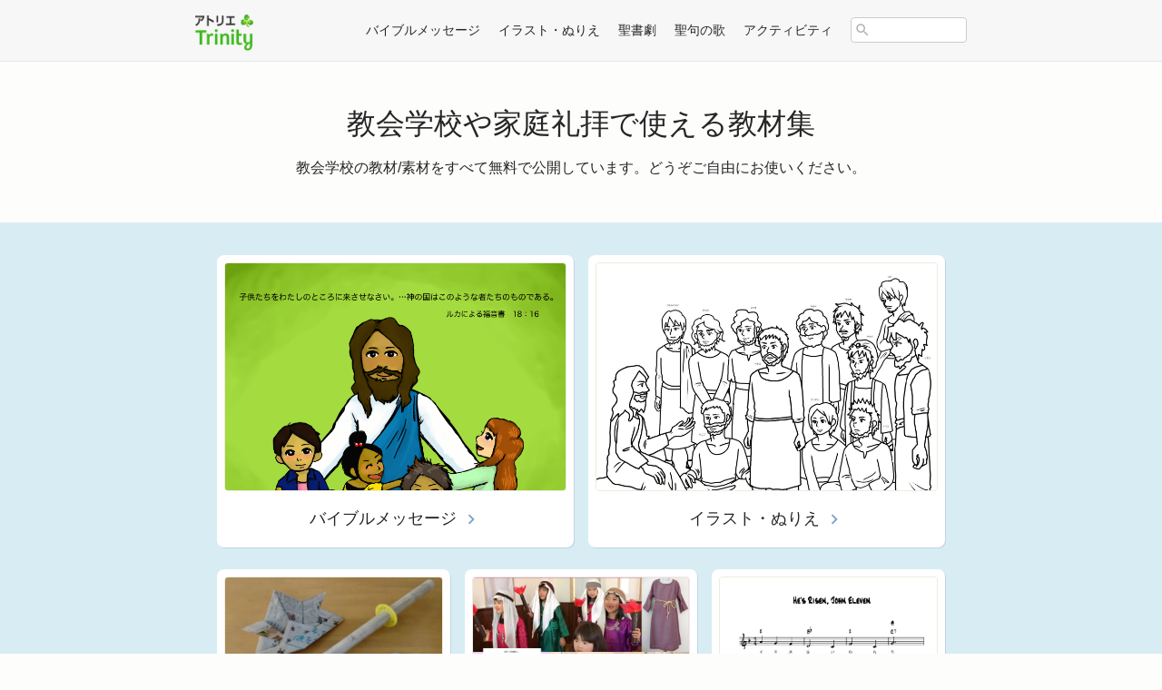

--- FILE ---
content_type: text/html; charset=UTF-8
request_url: https://atelier-trinity.com/
body_size: 7885
content:
<!DOCTYPE html>
<html lang="ja">
<head>
<meta http-equiv="X-UA-Compatible" content="IE=Edge">
<meta charset="UTF-8">
<meta name="viewport" content="width=device-width, initial-scale=1">
<link rel="profile" href="http://gmpg.org/xfn/11">

<title>教会学校の教材 | アトリエ Trinity</title>
<link rel='dns-prefetch' href='//fonts.googleapis.com' />
<link rel='dns-prefetch' href='//s.w.org' />
<link rel="alternate" type="application/rss+xml" title="教会学校の教材 | アトリエ Trinity &raquo; フィード" href="https://atelier-trinity.com/feed/" />
		<script type="text/javascript">
			window._wpemojiSettings = {"baseUrl":"https:\/\/s.w.org\/images\/core\/emoji\/11\/72x72\/","ext":".png","svgUrl":"https:\/\/s.w.org\/images\/core\/emoji\/11\/svg\/","svgExt":".svg","source":{"concatemoji":"https:\/\/atelier-trinity.com\/wp-includes\/js\/wp-emoji-release.min.js?ver=4.9.26"}};
			!function(e,a,t){var n,r,o,i=a.createElement("canvas"),p=i.getContext&&i.getContext("2d");function s(e,t){var a=String.fromCharCode;p.clearRect(0,0,i.width,i.height),p.fillText(a.apply(this,e),0,0);e=i.toDataURL();return p.clearRect(0,0,i.width,i.height),p.fillText(a.apply(this,t),0,0),e===i.toDataURL()}function c(e){var t=a.createElement("script");t.src=e,t.defer=t.type="text/javascript",a.getElementsByTagName("head")[0].appendChild(t)}for(o=Array("flag","emoji"),t.supports={everything:!0,everythingExceptFlag:!0},r=0;r<o.length;r++)t.supports[o[r]]=function(e){if(!p||!p.fillText)return!1;switch(p.textBaseline="top",p.font="600 32px Arial",e){case"flag":return s([55356,56826,55356,56819],[55356,56826,8203,55356,56819])?!1:!s([55356,57332,56128,56423,56128,56418,56128,56421,56128,56430,56128,56423,56128,56447],[55356,57332,8203,56128,56423,8203,56128,56418,8203,56128,56421,8203,56128,56430,8203,56128,56423,8203,56128,56447]);case"emoji":return!s([55358,56760,9792,65039],[55358,56760,8203,9792,65039])}return!1}(o[r]),t.supports.everything=t.supports.everything&&t.supports[o[r]],"flag"!==o[r]&&(t.supports.everythingExceptFlag=t.supports.everythingExceptFlag&&t.supports[o[r]]);t.supports.everythingExceptFlag=t.supports.everythingExceptFlag&&!t.supports.flag,t.DOMReady=!1,t.readyCallback=function(){t.DOMReady=!0},t.supports.everything||(n=function(){t.readyCallback()},a.addEventListener?(a.addEventListener("DOMContentLoaded",n,!1),e.addEventListener("load",n,!1)):(e.attachEvent("onload",n),a.attachEvent("onreadystatechange",function(){"complete"===a.readyState&&t.readyCallback()})),(n=t.source||{}).concatemoji?c(n.concatemoji):n.wpemoji&&n.twemoji&&(c(n.twemoji),c(n.wpemoji)))}(window,document,window._wpemojiSettings);
		</script>
		<style type="text/css">
img.wp-smiley,
img.emoji {
	display: inline !important;
	border: none !important;
	box-shadow: none !important;
	height: 1em !important;
	width: 1em !important;
	margin: 0 .07em !important;
	vertical-align: -0.1em !important;
	background: none !important;
	padding: 0 !important;
}
</style>
<link rel='stylesheet' id='yarppWidgetCss-css'  href='https://atelier-trinity.com/wp-content/plugins/yet-another-related-posts-plugin/style/widget.css?ver=4.9.26' type='text/css' media='all' />
<link rel='stylesheet' id='scap.flashblock-css'  href='https://atelier-trinity.com/wp-content/plugins/compact-wp-audio-player/css/flashblock.css?ver=4.9.26' type='text/css' media='all' />
<link rel='stylesheet' id='scap.player-css'  href='https://atelier-trinity.com/wp-content/plugins/compact-wp-audio-player/css/player.css?ver=4.9.26' type='text/css' media='all' />
<link rel='stylesheet' id='contact-form-7-css'  href='https://atelier-trinity.com/wp-content/plugins/contact-form-7/includes/css/styles.css?ver=5.0.1' type='text/css' media='all' />
<link rel='stylesheet' id='trinity-theme-style-css'  href='https://atelier-trinity.com/wp-content/themes/trinity-theme/style.css?ver=20170705' type='text/css' media='all' />
<link rel='stylesheet' id='wpb-google-fonts-css'  href='https://fonts.googleapis.com/icon?family=Material+Icons&#038;ver=4.9.26' type='text/css' media='all' />
<link rel='stylesheet' id='addtoany-css'  href='https://atelier-trinity.com/wp-content/plugins/add-to-any/addtoany.min.css?ver=1.14' type='text/css' media='all' />
<script type='text/javascript' src='https://atelier-trinity.com/wp-content/plugins/compact-wp-audio-player/js/soundmanager2-nodebug-jsmin.js?ver=4.9.26'></script>
<script type='text/javascript' src='https://atelier-trinity.com/wp-includes/js/jquery/jquery.js?ver=1.12.4'></script>
<script type='text/javascript' src='https://atelier-trinity.com/wp-includes/js/jquery/jquery-migrate.min.js?ver=1.4.1'></script>
<script type='text/javascript' src='https://atelier-trinity.com/wp-content/plugins/add-to-any/addtoany.min.js?ver=1.0'></script>
<link rel='https://api.w.org/' href='https://atelier-trinity.com/wp-json/' />
<link rel="EditURI" type="application/rsd+xml" title="RSD" href="https://atelier-trinity.com/xmlrpc.php?rsd" />
<link rel="wlwmanifest" type="application/wlwmanifest+xml" href="https://atelier-trinity.com/wp-includes/wlwmanifest.xml" /> 
<meta name="generator" content="WordPress 4.9.26" />
<link rel="canonical" href="https://atelier-trinity.com/" />
<link rel='shortlink' href='https://atelier-trinity.com/' />
<link rel="alternate" type="application/json+oembed" href="https://atelier-trinity.com/wp-json/oembed/1.0/embed?url=https%3A%2F%2Fatelier-trinity.com%2F" />
<link rel="alternate" type="text/xml+oembed" href="https://atelier-trinity.com/wp-json/oembed/1.0/embed?url=https%3A%2F%2Fatelier-trinity.com%2F&#038;format=xml" />

<script data-cfasync="false">
window.a2a_config=window.a2a_config||{};a2a_config.callbacks=[];a2a_config.overlays=[];a2a_config.templates={};a2a_localize = {
	Share: "共有",
	Save: "ブックマーク",
	Subscribe: "購読",
	Email: "メール",
	Bookmark: "ブックマーク",
	ShowAll: "すべて表示する",
	ShowLess: "小さく表示する",
	FindServices: "サービスを探す",
	FindAnyServiceToAddTo: "追加するサービスを今すぐ探す",
	PoweredBy: "Powered by",
	ShareViaEmail: "メールでシェアする",
	SubscribeViaEmail: "メールで購読する",
	BookmarkInYourBrowser: "ブラウザにブックマーク",
	BookmarkInstructions: "このページをブックマークするには、 Ctrl+D または \u2318+D を押下。",
	AddToYourFavorites: "お気に入りに追加",
	SendFromWebOrProgram: "任意のメールアドレスまたはメールプログラムから送信",
	EmailProgram: "メールプログラム",
	More: "詳細&#8230;"
};

(function(d,s,a,b){a=d.createElement(s);b=d.getElementsByTagName(s)[0];a.async=1;a.src="https://static.addtoany.com/menu/page.js";b.parentNode.insertBefore(a,b);})(document,"script");
</script>

<!-- Google tag (gtag.js) -->
<script async src="https://www.googletagmanager.com/gtag/js?id=G-PP68SRV0YG"></script>
<script>
  window.dataLayer = window.dataLayer || [];
  function gtag(){dataLayer.push(arguments);}
  gtag('js', new Date());

  gtag('config', 'G-PP68SRV0YG');
</script>
<link rel="icon" href="https://atelier-trinity.com/wp-content/uploads/cropped-b1db37a1df6c6332fc8bdf704e9d1e49-32x32.png" sizes="32x32" />
<link rel="icon" href="https://atelier-trinity.com/wp-content/uploads/cropped-b1db37a1df6c6332fc8bdf704e9d1e49-192x192.png" sizes="192x192" />
<link rel="apple-touch-icon-precomposed" href="https://atelier-trinity.com/wp-content/uploads/cropped-b1db37a1df6c6332fc8bdf704e9d1e49-180x180.png" />
<meta name="msapplication-TileImage" content="https://atelier-trinity.com/wp-content/uploads/cropped-b1db37a1df6c6332fc8bdf704e9d1e49-270x270.png" />
</head>

<body class="home page-template-default page page-id-16 group-blog">
<div id="page" class="ly-Base_Site">
	<a class="st-SkipLink" href="#primary">コンテンツへスキップ</a>

	<header id="masthead" class="st-SiteHeader" role="banner">
		<div class="st-SiteHeader_Inner">
			<div class="st-SiteHeader_Branding">
									<p class="st-SiteHeader_Title"><a href="https://atelier-trinity.com/" rel="home">
						<img src="https://atelier-trinity.com/wp-content/themes/trinity-theme/img/site-logo.png" alt="教会学校の教材 | アトリエ Trinity" width="64">
					</a></p>
							</div><!-- .site-branding -->

			<div class="st-SiteHeader_NavSearchBlock">
				<form role="search" method="get" class="st-SearchForm" action="https://atelier-trinity.com/">
	<label class="st-SearchForm_SearchLabel">
			<input type="search" class="st-SearchForm_SearchField"
					value="" name="s"
					title="検索:" />
	</label>
	<input type="submit" class="st-SearchForm_Submit"
			value="検索" />
</form>

				<nav class="st-MainNav" role="navigation" data-site-nav>
					<button class="st-MainNav_ToggleButton" aria-controls="primary-menu" aria-expanded="false" aria-label="メニュー">
					</button>
					<div class="menu-%e3%82%ab%e3%83%86%e3%82%b4%e3%83%aa-container"><ul id="primary-menu" class="menu"><li id="menu-item-5641" class="menu-item menu-item-type-taxonomy menu-item-object-category menu-item-5641"><a href="https://atelier-trinity.com/category/messages/">バイブルメッセージ</a></li>
<li id="menu-item-5640" class="menu-item menu-item-type-taxonomy menu-item-object-category menu-item-5640"><a href="https://atelier-trinity.com/category/art/">イラスト・ぬりえ</a></li>
<li id="menu-item-7753" class="menu-item menu-item-type-taxonomy menu-item-object-category menu-item-7753"><a href="https://atelier-trinity.com/category/biblestories/">聖書劇</a></li>
<li id="menu-item-5644" class="menu-item menu-item-type-taxonomy menu-item-object-category menu-item-5644"><a href="https://atelier-trinity.com/category/music/">聖句の歌</a></li>
<li id="menu-item-5642" class="menu-item menu-item-type-taxonomy menu-item-object-category menu-item-5642"><a href="https://atelier-trinity.com/category/activities/">アクティビティ</a></li>
</ul></div>				</nav><!-- #site-navigation -->
			</div>
		</div>
	</header><!-- #masthead -->

	<div id="primary" class="content-area">
		<main id="main" class="site-main" role="main">
			<div class="ly-Block">
				<header class="st-FrontPageTitle">
					<h1 class="page-title screen-reader-text st-FrontPageTitle_Title">
						<span>教会学校や家庭礼拝で</span><span>使える教材集</span>
					</h1>
					<p class="st-FrontPageTitle_Lede">
						教会学校の教材/素材をすべて無料で公開しています。どうぞご自由にお使いください。
					</p>
				</header>
			</div>

			<div class="ly-Block -full">
				<div class="st-FrontPageCategoryIndex">
					<ul class="st-FrontPageCategoryIndex_Inner">
												<li class="st-FrontPageCategoryIndex_CatBlock">
							<a href="https://atelier-trinity.com/category/messages/" class="st-FrontPageCategoryIndex_LinkBlock">
								<div class="st-FrontPageCategoryIndex_ImageContainer" aria-hidden="true">
									<img src="https://atelier-trinity.com/wp-content/uploads/jesus-and-children.jpg" />								</div>
								<p class="st-FrontPageCategoryIndex_Text">
									バイブルメッセージ								</p>
							</a>
						</li>
												<li class="st-FrontPageCategoryIndex_CatBlock">
							<a href="https://atelier-trinity.com/category/art/" class="st-FrontPageCategoryIndex_LinkBlock">
								<div class="st-FrontPageCategoryIndex_ImageContainer" aria-hidden="true">
									<img width="1414" height="1000" src="https://atelier-trinity.com/wp-content/uploads/jesus-teaches-disciples.jpg" class="attachment-full size-full" alt="弟子たちに教えるイエス" srcset="https://atelier-trinity.com/wp-content/uploads/jesus-teaches-disciples.jpg 1414w, https://atelier-trinity.com/wp-content/uploads/jesus-teaches-disciples-150x106.jpg 150w, https://atelier-trinity.com/wp-content/uploads/jesus-teaches-disciples-250x177.jpg 250w, https://atelier-trinity.com/wp-content/uploads/jesus-teaches-disciples-768x543.jpg 768w, https://atelier-trinity.com/wp-content/uploads/jesus-teaches-disciples-452x320.jpg 452w" sizes="(max-width: 1414px) 100vw, 1414px" />								</div>
								<p class="st-FrontPageCategoryIndex_Text">
									イラスト・ぬりえ								</p>
							</a>
						</li>
												<li class="st-FrontPageCategoryIndex_CatBlock">
							<a href="https://atelier-trinity.com/category/activities/" class="st-FrontPageCategoryIndex_LinkBlock">
								<div class="st-FrontPageCategoryIndex_ImageContainer" aria-hidden="true">
									<img src="https://atelier-trinity.com/wp-content/uploads/armor-of-god.jpg" />								</div>
								<p class="st-FrontPageCategoryIndex_Text">
									アクティビティ								</p>
							</a>
						</li>
												<li class="st-FrontPageCategoryIndex_CatBlock">
							<a href="https://atelier-trinity.com/category/biblestories/" class="st-FrontPageCategoryIndex_LinkBlock">
								<div class="st-FrontPageCategoryIndex_ImageContainer" aria-hidden="true">
									<img width="1414" height="1000" src="https://atelier-trinity.com/wp-content/uploads/f2ca8c08180bc740deeb605c9f822676.jpg" class="attachment-full size-full" alt="" srcset="https://atelier-trinity.com/wp-content/uploads/f2ca8c08180bc740deeb605c9f822676.jpg 1414w, https://atelier-trinity.com/wp-content/uploads/f2ca8c08180bc740deeb605c9f822676-150x106.jpg 150w, https://atelier-trinity.com/wp-content/uploads/f2ca8c08180bc740deeb605c9f822676-452x320.jpg 452w, https://atelier-trinity.com/wp-content/uploads/f2ca8c08180bc740deeb605c9f822676-768x543.jpg 768w, https://atelier-trinity.com/wp-content/uploads/f2ca8c08180bc740deeb605c9f822676-1184x837.jpg 1184w" sizes="(max-width: 1414px) 100vw, 1414px" />								</div>
								<p class="st-FrontPageCategoryIndex_Text">
									聖書劇								</p>
							</a>
						</li>
												<li class="st-FrontPageCategoryIndex_CatBlock">
							<a href="https://atelier-trinity.com/category/music/" class="st-FrontPageCategoryIndex_LinkBlock">
								<div class="st-FrontPageCategoryIndex_ImageContainer" aria-hidden="true">
									<img width="1239" height="1754" src="https://atelier-trinity.com/wp-content/uploads/hes-risen-john-eleven.jpg" class="attachment-full size-full" alt="He’s Risen, John Eleven（image）" srcset="https://atelier-trinity.com/wp-content/uploads/hes-risen-john-eleven.jpg 1239w, https://atelier-trinity.com/wp-content/uploads/hes-risen-john-eleven-106x150.jpg 106w, https://atelier-trinity.com/wp-content/uploads/hes-risen-john-eleven-319x452.jpg 319w, https://atelier-trinity.com/wp-content/uploads/hes-risen-john-eleven-768x1087.jpg 768w, https://atelier-trinity.com/wp-content/uploads/hes-risen-john-eleven-836x1184.jpg 836w" sizes="(max-width: 1239px) 100vw, 1239px" />								</div>
								<p class="st-FrontPageCategoryIndex_Text">
									聖句の歌								</p>
							</a>
						</li>
											</ul>
				</div>
			</div>

			<div class="ly-Block">
				<section class="st-FeaturedPosts">
										<h2 class="st-FeaturedPosts_Title">
						<span class="st-FeaturedPosts_TitlePrefix">特集</span>
						聖書劇の映像作品					</h2>
					<ul class="st-FeaturedPosts_List"><li class="st-FeaturedPostItem"><a href="https://atelier-trinity.com/biblestories/short-films/sf-naomi-and-ruth/" class="st-FeaturedPostItem_LinkContainer"><div class="st-FeaturedPostItem_ImageContainer" aria-hidden="true"><img width="452" height="254" src="https://atelier-trinity.com/wp-content/uploads/ff805165a676b2902bbba404a6c275f0-1-452x254.jpg" class="attachment-medium size-medium wp-post-image" alt="" srcset="https://atelier-trinity.com/wp-content/uploads/ff805165a676b2902bbba404a6c275f0-1-452x254.jpg 452w, https://atelier-trinity.com/wp-content/uploads/ff805165a676b2902bbba404a6c275f0-1-150x84.jpg 150w, https://atelier-trinity.com/wp-content/uploads/ff805165a676b2902bbba404a6c275f0-1-768x432.jpg 768w, https://atelier-trinity.com/wp-content/uploads/ff805165a676b2902bbba404a6c275f0-1-1184x666.jpg 1184w, https://atelier-trinity.com/wp-content/uploads/ff805165a676b2902bbba404a6c275f0-1.jpg 1280w" sizes="(max-width: 452px) 100vw, 452px" /></div><div><p class="st-FeaturedPostItem_Category">聖書劇</p><h3 class="st-FeaturedPostItem_Title">聖書劇『ナオミとルツ』</h3></div></a></li><li class="st-FeaturedPostItem"><a href="https://atelier-trinity.com/biblestories/short-films/sf-wedding-at-cana/" class="st-FeaturedPostItem_LinkContainer"><div class="st-FeaturedPostItem_ImageContainer" aria-hidden="true"><img width="452" height="254" src="https://atelier-trinity.com/wp-content/uploads/fb147ad3e147963450f5deabd1c2f0e3-452x254.jpg" class="attachment-medium size-medium wp-post-image" alt="" srcset="https://atelier-trinity.com/wp-content/uploads/fb147ad3e147963450f5deabd1c2f0e3-452x254.jpg 452w, https://atelier-trinity.com/wp-content/uploads/fb147ad3e147963450f5deabd1c2f0e3-150x84.jpg 150w, https://atelier-trinity.com/wp-content/uploads/fb147ad3e147963450f5deabd1c2f0e3-768x432.jpg 768w, https://atelier-trinity.com/wp-content/uploads/fb147ad3e147963450f5deabd1c2f0e3-1184x666.jpg 1184w, https://atelier-trinity.com/wp-content/uploads/fb147ad3e147963450f5deabd1c2f0e3.jpg 1280w" sizes="(max-width: 452px) 100vw, 452px" /></div><div><p class="st-FeaturedPostItem_Category">聖書劇</p><h3 class="st-FeaturedPostItem_Title">落語聖書噺『カナの結婚式』</h3></div></a></li><li class="st-FeaturedPostItem"><a href="https://atelier-trinity.com/biblestories/short-films/sf-the-rich-man-and-lazarus/" class="st-FeaturedPostItem_LinkContainer"><div class="st-FeaturedPostItem_ImageContainer" aria-hidden="true"><img width="452" height="254" src="https://atelier-trinity.com/wp-content/uploads/e35d61fe600c3b040b2bc272fe783ca5-452x254.jpg" class="attachment-medium size-medium wp-post-image" alt="" srcset="https://atelier-trinity.com/wp-content/uploads/e35d61fe600c3b040b2bc272fe783ca5-452x254.jpg 452w, https://atelier-trinity.com/wp-content/uploads/e35d61fe600c3b040b2bc272fe783ca5-150x84.jpg 150w, https://atelier-trinity.com/wp-content/uploads/e35d61fe600c3b040b2bc272fe783ca5-768x432.jpg 768w, https://atelier-trinity.com/wp-content/uploads/e35d61fe600c3b040b2bc272fe783ca5-1184x666.jpg 1184w, https://atelier-trinity.com/wp-content/uploads/e35d61fe600c3b040b2bc272fe783ca5.jpg 1280w" sizes="(max-width: 452px) 100vw, 452px" /></div><div><p class="st-FeaturedPostItem_Category">聖書劇</p><h3 class="st-FeaturedPostItem_Title">講談聖書ものがたり『金持ちとラザロ』</h3></div></a></li><li class="st-FeaturedPostItem"><a href="https://atelier-trinity.com/biblestories/short-films/sf-the-widows-offering/" class="st-FeaturedPostItem_LinkContainer"><div class="st-FeaturedPostItem_ImageContainer" aria-hidden="true"><img width="452" height="254" src="https://atelier-trinity.com/wp-content/uploads/a9eec2aa521726b89995239a78d10e32-452x254.jpg" class="attachment-medium size-medium wp-post-image" alt="" srcset="https://atelier-trinity.com/wp-content/uploads/a9eec2aa521726b89995239a78d10e32-452x254.jpg 452w, https://atelier-trinity.com/wp-content/uploads/a9eec2aa521726b89995239a78d10e32-150x84.jpg 150w, https://atelier-trinity.com/wp-content/uploads/a9eec2aa521726b89995239a78d10e32-768x432.jpg 768w, https://atelier-trinity.com/wp-content/uploads/a9eec2aa521726b89995239a78d10e32-1184x666.jpg 1184w, https://atelier-trinity.com/wp-content/uploads/a9eec2aa521726b89995239a78d10e32.jpg 1280w" sizes="(max-width: 452px) 100vw, 452px" /></div><div><p class="st-FeaturedPostItem_Category">聖書劇</p><h3 class="st-FeaturedPostItem_Title">聖書劇『やもめのレプタ』</h3></div></a></li><li class="st-FeaturedPostItem"><a href="https://atelier-trinity.com/biblestories/short-films/sf-return-to-jerusalem/" class="st-FeaturedPostItem_LinkContainer"><div class="st-FeaturedPostItem_ImageContainer" aria-hidden="true"><img width="452" height="254" src="https://atelier-trinity.com/wp-content/uploads/7f65d021179ad924471e3c5d4d71d0b3-452x254.jpg" class="attachment-medium size-medium wp-post-image" alt="" srcset="https://atelier-trinity.com/wp-content/uploads/7f65d021179ad924471e3c5d4d71d0b3-452x254.jpg 452w, https://atelier-trinity.com/wp-content/uploads/7f65d021179ad924471e3c5d4d71d0b3-150x84.jpg 150w, https://atelier-trinity.com/wp-content/uploads/7f65d021179ad924471e3c5d4d71d0b3-768x432.jpg 768w, https://atelier-trinity.com/wp-content/uploads/7f65d021179ad924471e3c5d4d71d0b3-1184x666.jpg 1184w" sizes="(max-width: 452px) 100vw, 452px" /></div><div><p class="st-FeaturedPostItem_Category">聖書劇</p><h3 class="st-FeaturedPostItem_Title">聖書劇『エルサレムへの帰還』</h3></div></a></li><li class="st-FeaturedPostItem"><a href="https://atelier-trinity.com/biblestories/short-films/sf-ten-virgins/" class="st-FeaturedPostItem_LinkContainer"><div class="st-FeaturedPostItem_ImageContainer" aria-hidden="true"><img width="452" height="254" src="https://atelier-trinity.com/wp-content/uploads/54d58cbc7f80a412c73209a04c3eabf2-452x254.jpg" class="attachment-medium size-medium wp-post-image" alt="" srcset="https://atelier-trinity.com/wp-content/uploads/54d58cbc7f80a412c73209a04c3eabf2-452x254.jpg 452w, https://atelier-trinity.com/wp-content/uploads/54d58cbc7f80a412c73209a04c3eabf2-150x84.jpg 150w, https://atelier-trinity.com/wp-content/uploads/54d58cbc7f80a412c73209a04c3eabf2-768x432.jpg 768w, https://atelier-trinity.com/wp-content/uploads/54d58cbc7f80a412c73209a04c3eabf2-1184x666.jpg 1184w" sizes="(max-width: 452px) 100vw, 452px" /></div><div><p class="st-FeaturedPostItem_Category">聖書劇</p><h3 class="st-FeaturedPostItem_Title">聖書劇『めざめよシオン 〜十人のむすめ〜』</h3></div></a></li><li class="st-FeaturedPostItem"><a href="https://atelier-trinity.com/biblestories/short-films/sf-jeremiah/" class="st-FeaturedPostItem_LinkContainer"><div class="st-FeaturedPostItem_ImageContainer" aria-hidden="true"><img width="452" height="254" src="https://atelier-trinity.com/wp-content/uploads/840c64dfa8752d8dc087b4a51d4d41f2-452x254.jpg" class="attachment-medium size-medium wp-post-image" alt="" srcset="https://atelier-trinity.com/wp-content/uploads/840c64dfa8752d8dc087b4a51d4d41f2-452x254.jpg 452w, https://atelier-trinity.com/wp-content/uploads/840c64dfa8752d8dc087b4a51d4d41f2-150x84.jpg 150w, https://atelier-trinity.com/wp-content/uploads/840c64dfa8752d8dc087b4a51d4d41f2-768x432.jpg 768w, https://atelier-trinity.com/wp-content/uploads/840c64dfa8752d8dc087b4a51d4d41f2-1184x666.jpg 1184w" sizes="(max-width: 452px) 100vw, 452px" /></div><div><p class="st-FeaturedPostItem_Category">聖書劇</p><h3 class="st-FeaturedPostItem_Title">聖書劇『エレミヤ』</h3></div></a></li><li class="st-FeaturedPostItem"><a href="https://atelier-trinity.com/biblestories/short-films/sf-jonah/" class="st-FeaturedPostItem_LinkContainer"><div class="st-FeaturedPostItem_ImageContainer" aria-hidden="true"><img width="452" height="254" src="https://atelier-trinity.com/wp-content/uploads/940c1d380b9a8c5aececee0e1e40564d-452x254.jpg" class="attachment-medium size-medium wp-post-image" alt="" srcset="https://atelier-trinity.com/wp-content/uploads/940c1d380b9a8c5aececee0e1e40564d-452x254.jpg 452w, https://atelier-trinity.com/wp-content/uploads/940c1d380b9a8c5aececee0e1e40564d-150x84.jpg 150w, https://atelier-trinity.com/wp-content/uploads/940c1d380b9a8c5aececee0e1e40564d-768x432.jpg 768w, https://atelier-trinity.com/wp-content/uploads/940c1d380b9a8c5aececee0e1e40564d-1184x666.jpg 1184w" sizes="(max-width: 452px) 100vw, 452px" /></div><div><p class="st-FeaturedPostItem_Category">聖書劇</p><h3 class="st-FeaturedPostItem_Title">聖書劇『ヨナ』</h3></div></a></li><li class="st-FeaturedPostItem"><a href="https://atelier-trinity.com/biblestories/short-films/sf-what-the-lord/" class="st-FeaturedPostItem_LinkContainer"><div class="st-FeaturedPostItem_ImageContainer" aria-hidden="true"><img width="452" height="254" src="https://atelier-trinity.com/wp-content/uploads/What-The-Lord-Has-Done-In-Me-452x254.jpg" class="attachment-medium size-medium wp-post-image" alt="" srcset="https://atelier-trinity.com/wp-content/uploads/What-The-Lord-Has-Done-In-Me-452x254.jpg 452w, https://atelier-trinity.com/wp-content/uploads/What-The-Lord-Has-Done-In-Me-150x84.jpg 150w, https://atelier-trinity.com/wp-content/uploads/What-The-Lord-Has-Done-In-Me-768x432.jpg 768w, https://atelier-trinity.com/wp-content/uploads/What-The-Lord-Has-Done-In-Me-1184x666.jpg 1184w" sizes="(max-width: 452px) 100vw, 452px" /></div><div><p class="st-FeaturedPostItem_Category">聖書劇</p><h3 class="st-FeaturedPostItem_Title">聖書劇『What The Lord Has Done In Me』</h3></div></a></li></ul>				</section>
			</div>

			<div class="ly-Block -full">
				<div class="st-ThemeIndex">
					<div class="ly-Block">
						<nav role="navigation">
							<h2 class="st-ThemeIndex_Title">テーマから探す</h2>
							<section class="st-ThemeIndex_Group">
<h3 class="st-ThemeIndex_GroupHeader">イエス・キリストの生涯</h3>
<ul class="st-ThemeIndex_List">
<li>
      <a href="./tag/聖霊">聖霊</a>
    </li>
<li>
      <a href="./tag/バプテスマのヨハネ">バプテスマのヨハネ</a>
    </li>
<li>
      <a href="./tag/十二使徒">十二使徒</a>
    </li>
<li>
      <a href="./tag/たとえ">たとえ</a>
    </li>
<li>
      <a href="./tag/永遠のいのち">永遠のいのち</a>
    </li>
<li>
      <a href="./tag/よみがえり">よみがえり</a>
    </li>
</ul>
</section>
<section class="st-ThemeIndex_Group">
<h3 class="st-ThemeIndex_GroupHeader">旧約聖書</h3>
<ul class="st-ThemeIndex_List">
<li>
      <a href="./tag/アブラハム">アブラハム</a>
    </li>
<li>
      <a href="./tag/モーセ">モーセ</a>
    </li>
<li>
      <a href="./tag/ヨシュア">ヨシュア</a>
    </li>
<li>
      <a href="./tag/イザヤ">イザヤ</a>
    </li>
<li>
      <a href="./tag/北イスラエル王国">北イスラエル王国</a>
    </li>
<li>
      <a href="./tag/南ユダ王国">南ユダ王国</a>
    </li>
</ul>
</section>
<section class="st-ThemeIndex_Group">
<h3 class="st-ThemeIndex_GroupHeader">イベント</h3>
<ul class="st-ThemeIndex_List">
<li>
      <a href="./tag/イースター">イースター</a>
    </li>
<li>
      <a href="./tag/クリスマス">クリスマス</a>
    </li>
<li>
      <a href="./tag/過越の祭り">過越の祭り</a>
    </li>
</ul>
</section>
						</nav>
					</div>
				</div>
			</div>

			<div class="ly-Block">
				<section class="st-FeaturedPosts">
					<h2 class="st-FeaturedPosts_Title">新着</h2>
					<ul class="st-FeaturedPosts_List"><li class="st-FeaturedPostItem"><a href="https://atelier-trinity.com/biblestories/short-films/sf-naomi-and-ruth/" class="st-FeaturedPostItem_LinkContainer"><div class="st-FeaturedPostItem_ImageContainer" aria-hidden="true"><img width="452" height="254" src="https://atelier-trinity.com/wp-content/uploads/ff805165a676b2902bbba404a6c275f0-1-452x254.jpg" class="attachment-medium size-medium wp-post-image" alt="" srcset="https://atelier-trinity.com/wp-content/uploads/ff805165a676b2902bbba404a6c275f0-1-452x254.jpg 452w, https://atelier-trinity.com/wp-content/uploads/ff805165a676b2902bbba404a6c275f0-1-150x84.jpg 150w, https://atelier-trinity.com/wp-content/uploads/ff805165a676b2902bbba404a6c275f0-1-768x432.jpg 768w, https://atelier-trinity.com/wp-content/uploads/ff805165a676b2902bbba404a6c275f0-1-1184x666.jpg 1184w, https://atelier-trinity.com/wp-content/uploads/ff805165a676b2902bbba404a6c275f0-1.jpg 1280w" sizes="(max-width: 452px) 100vw, 452px" /></div><div><p class="st-FeaturedPostItem_Category">聖書劇</p><h3 class="st-FeaturedPostItem_Title">聖書劇『ナオミとルツ』</h3><p class="st-FeaturedPostItem_Date">2025年9月28日</p></div></a></li><li class="st-FeaturedPostItem"><a href="https://atelier-trinity.com/biblestories/short-films/sf-wedding-at-cana/" class="st-FeaturedPostItem_LinkContainer"><div class="st-FeaturedPostItem_ImageContainer" aria-hidden="true"><img width="452" height="254" src="https://atelier-trinity.com/wp-content/uploads/fb147ad3e147963450f5deabd1c2f0e3-452x254.jpg" class="attachment-medium size-medium wp-post-image" alt="" srcset="https://atelier-trinity.com/wp-content/uploads/fb147ad3e147963450f5deabd1c2f0e3-452x254.jpg 452w, https://atelier-trinity.com/wp-content/uploads/fb147ad3e147963450f5deabd1c2f0e3-150x84.jpg 150w, https://atelier-trinity.com/wp-content/uploads/fb147ad3e147963450f5deabd1c2f0e3-768x432.jpg 768w, https://atelier-trinity.com/wp-content/uploads/fb147ad3e147963450f5deabd1c2f0e3-1184x666.jpg 1184w, https://atelier-trinity.com/wp-content/uploads/fb147ad3e147963450f5deabd1c2f0e3.jpg 1280w" sizes="(max-width: 452px) 100vw, 452px" /></div><div><p class="st-FeaturedPostItem_Category">聖書劇</p><h3 class="st-FeaturedPostItem_Title">落語聖書噺『カナの結婚式』</h3><p class="st-FeaturedPostItem_Date">2025年4月23日</p></div></a></li><li class="st-FeaturedPostItem"><a href="https://atelier-trinity.com/biblestories/short-films/sf-the-rich-man-and-lazarus/" class="st-FeaturedPostItem_LinkContainer"><div class="st-FeaturedPostItem_ImageContainer" aria-hidden="true"><img width="452" height="254" src="https://atelier-trinity.com/wp-content/uploads/e35d61fe600c3b040b2bc272fe783ca5-452x254.jpg" class="attachment-medium size-medium wp-post-image" alt="" srcset="https://atelier-trinity.com/wp-content/uploads/e35d61fe600c3b040b2bc272fe783ca5-452x254.jpg 452w, https://atelier-trinity.com/wp-content/uploads/e35d61fe600c3b040b2bc272fe783ca5-150x84.jpg 150w, https://atelier-trinity.com/wp-content/uploads/e35d61fe600c3b040b2bc272fe783ca5-768x432.jpg 768w, https://atelier-trinity.com/wp-content/uploads/e35d61fe600c3b040b2bc272fe783ca5-1184x666.jpg 1184w, https://atelier-trinity.com/wp-content/uploads/e35d61fe600c3b040b2bc272fe783ca5.jpg 1280w" sizes="(max-width: 452px) 100vw, 452px" /></div><div><p class="st-FeaturedPostItem_Category">聖書劇</p><h3 class="st-FeaturedPostItem_Title">講談聖書ものがたり『金持ちとラザロ』</h3><p class="st-FeaturedPostItem_Date">2024年12月23日</p></div></a></li></ul>					<a class="st-FeaturedPosts_MoreLink" href="/recent">新着をもっと見る</a>
				</section>
			</div>

		</main><!-- #main -->
	</div><!-- #primary -->


	</div><!-- #content -->

	<div class="ly-Base_Footer">
		<footer class="st-Footer" role="contentinfo">
			<div class="ly-Block">
				<div class="st-Footer_BlockContainer">
					<nav class="st-FooterNav" role="navigation">
						<div class="menu-%e3%82%ab%e3%83%86%e3%82%b4%e3%83%aa-container"><ul id="primary-menu" class="menu"><li class="menu-item menu-item-type-taxonomy menu-item-object-category menu-item-5641"><a href="https://atelier-trinity.com/category/messages/">バイブルメッセージ</a></li>
<li class="menu-item menu-item-type-taxonomy menu-item-object-category menu-item-5640"><a href="https://atelier-trinity.com/category/art/">イラスト・ぬりえ</a></li>
<li class="menu-item menu-item-type-taxonomy menu-item-object-category menu-item-7753"><a href="https://atelier-trinity.com/category/biblestories/">聖書劇</a></li>
<li class="menu-item menu-item-type-taxonomy menu-item-object-category menu-item-5644"><a href="https://atelier-trinity.com/category/music/">聖句の歌</a></li>
<li class="menu-item menu-item-type-taxonomy menu-item-object-category menu-item-5642"><a href="https://atelier-trinity.com/category/activities/">アクティビティ</a></li>
</ul></div>					</nav>

					<section class="st-Footer_Block">
						<h2 class="st-Footer_BlockHeader">アトリエ Trinity とは</h2>
						<p>教会学校や家庭礼拝向けの教材／素材を制作しているユニットです。日本中の子供たちに聖書のお話を伝えることを目指します。<a href="/about" class="st-Footer_MoreLink">詳しく</a></p>
					</section>
					<section class="st-Footer_Block -notice">
						<h2 class="st-Footer_BlockHeader">ご自由にお使いください</h2>
						<p>すべて無料で公開しています。リンクもお好きに張ってくださってかまいません。ご連絡は不要です。</p>
					</section>
				</div>
				<div class="st-Footer_ShareButtons">
				<div class="a2a_kit a2a_kit_size_30 addtoany_list" data-a2a-url="https://atelier-trinity.com" data-a2a-title="教会学校の教材 | アトリエ Trinity"><a class="a2a_button_facebook" href="https://www.addtoany.com/add_to/facebook?linkurl=https%3A%2F%2Fatelier-trinity.com&amp;linkname=%E6%95%99%E4%BC%9A%E5%AD%A6%E6%A0%A1%E3%81%AE%E6%95%99%E6%9D%90%20%7C%20%E3%82%A2%E3%83%88%E3%83%AA%E3%82%A8%20Trinity" title="Facebook" rel="nofollow noopener" target="_blank"></a><a class="a2a_button_twitter" href="https://www.addtoany.com/add_to/twitter?linkurl=https%3A%2F%2Fatelier-trinity.com&amp;linkname=%E6%95%99%E4%BC%9A%E5%AD%A6%E6%A0%A1%E3%81%AE%E6%95%99%E6%9D%90%20%7C%20%E3%82%A2%E3%83%88%E3%83%AA%E3%82%A8%20Trinity" title="Twitter" rel="nofollow noopener" target="_blank"></a><a class="a2a_button_hatena" href="https://www.addtoany.com/add_to/hatena?linkurl=https%3A%2F%2Fatelier-trinity.com&amp;linkname=%E6%95%99%E4%BC%9A%E5%AD%A6%E6%A0%A1%E3%81%AE%E6%95%99%E6%9D%90%20%7C%20%E3%82%A2%E3%83%88%E3%83%AA%E3%82%A8%20Trinity" title="Hatena" rel="nofollow noopener" target="_blank"></a></div>				</div>
				<ul class="st-Footer_LinkList">
					<li class="st-Footer_LinkListItem">
						<a href="/contact">お問い合わせ</a>
					</li>
					<li class="st-Footer_LinkListItem">
						<a href="/links">リンク集</a>
					</li>
				</ul>
				<small class="st-Footer_Copyright">
					&copy;2009&ndash;2026 Atelier Trinity
				</small>
			</div>
		</footer>
	</div>
</div><!-- #page -->


<!-- WP Audio player plugin v1.9.6 - https://www.tipsandtricks-hq.com/wordpress-audio-music-player-plugin-4556/ -->
    <script type="text/javascript">
        soundManager.useFlashBlock = true; // optional - if used, required flashblock.css
        soundManager.url = 'https://atelier-trinity.com/wp-content/plugins/compact-wp-audio-player/swf/soundmanager2.swf';
        function play_mp3(flg, ids, mp3url, volume, loops)
        {
            //Check the file URL parameter value
            var pieces = mp3url.split("|");
            if (pieces.length > 1) {//We have got an .ogg file too
                mp3file = pieces[0];
                oggfile = pieces[1];
                //set the file URL to be an array with the mp3 and ogg file
                mp3url = new Array(mp3file, oggfile);
            }

            soundManager.createSound({
                id: 'btnplay_' + ids,
                volume: volume,
                url: mp3url
            });

            if (flg == 'play') {
    stop_all_tracks();                soundManager.play('btnplay_' + ids, {
                    onfinish: function() {
                        if (loops == 'true') {
                            loopSound('btnplay_' + ids);
                        }
                        else {
                            document.getElementById('btnplay_' + ids).style.display = 'inline';
                            document.getElementById('btnstop_' + ids).style.display = 'none';
                        }
                    }
                });
            }
            else if (flg == 'stop') {
    //soundManager.stop('btnplay_'+ids);
                soundManager.pause('btnplay_' + ids);
            }
        }
        function show_hide(flag, ids)
        {
            if (flag == 'play') {
                document.getElementById('btnplay_' + ids).style.display = 'none';
                document.getElementById('btnstop_' + ids).style.display = 'inline';
            }
            else if (flag == 'stop') {
                document.getElementById('btnplay_' + ids).style.display = 'inline';
                document.getElementById('btnstop_' + ids).style.display = 'none';
            }
        }
        function loopSound(soundID)
        {
            window.setTimeout(function() {
                soundManager.play(soundID, {onfinish: function() {
                        loopSound(soundID);
                    }});
            }, 1);
        }
        function stop_all_tracks()
        {
            soundManager.stopAll();
            var inputs = document.getElementsByTagName("input");
            for (var i = 0; i < inputs.length; i++) {
                if (inputs[i].id.indexOf("btnplay_") == 0) {
                    inputs[i].style.display = 'inline';//Toggle the play button
                }
                if (inputs[i].id.indexOf("btnstop_") == 0) {
                    inputs[i].style.display = 'none';//Hide the stop button
                }
            }
        }
    </script>
    <script type='text/javascript'>
/* <![CDATA[ */
var wpcf7 = {"apiSettings":{"root":"https:\/\/atelier-trinity.com\/wp-json\/contact-form-7\/v1","namespace":"contact-form-7\/v1"},"recaptcha":{"messages":{"empty":"\u3042\u306a\u305f\u304c\u30ed\u30dc\u30c3\u30c8\u3067\u306f\u306a\u3044\u3053\u3068\u3092\u8a3c\u660e\u3057\u3066\u304f\u3060\u3055\u3044\u3002"}}};
/* ]]> */
</script>
<script type='text/javascript' src='https://atelier-trinity.com/wp-content/plugins/contact-form-7/includes/js/scripts.js?ver=5.0.1'></script>
<script type='text/javascript' src='https://atelier-trinity.com/wp-content/themes/trinity-theme/js/navigation.js?ver=20170705'></script>
<script type='text/javascript' src='https://atelier-trinity.com/wp-content/themes/trinity-theme/js/jQuery.bibleSwitcher.js?ver=20170706'></script>
<script type='text/javascript' src='https://atelier-trinity.com/wp-content/themes/trinity-theme/js/skip-link-focus-fix.js?ver=20170705'></script>
<script type='text/javascript' src='https://atelier-trinity.com/wp-includes/js/wp-embed.min.js?ver=4.9.26'></script>

</body>
</html>


--- FILE ---
content_type: text/css
request_url: https://atelier-trinity.com/wp-content/themes/trinity-theme/style.css?ver=20170705
body_size: 8657
content:
@charset "UTF-8";
/*! normalize.css v7.0.0 | MIT License | github.com/necolas/normalize.css */
/* Document
   ========================================================================== */
/**
 * 1. Correct the line height in all browsers.
 * 2. Prevent adjustments of font size after orientation changes in
 *    IE on Windows Phone and in iOS.
 */
html {
  line-height: 1.15;
  /* 1 */
  -ms-text-size-adjust: 100%;
  /* 2 */
  -webkit-text-size-adjust: 100%;
  /* 2 */ }

/* Sections
   ========================================================================== */
/**
 * Remove the margin in all browsers (opinionated).
 */
body {
  margin: 0; }

/**
 * Add the correct display in IE 9-.
 */
article,
aside,
footer,
header,
nav,
section {
  display: block; }

/**
 * Correct the font size and margin on `h1` elements within `section` and
 * `article` contexts in Chrome, Firefox, and Safari.
 */
h1 {
  font-size: 2em;
  margin: 0.67em 0; }

/* Grouping content
   ========================================================================== */
/**
 * Add the correct display in IE 9-.
 * 1. Add the correct display in IE.
 */
figcaption,
figure,
main {
  /* 1 */
  display: block; }

/**
 * Add the correct margin in IE 8.
 */
figure {
  margin: 1em 40px; }

/**
 * 1. Add the correct box sizing in Firefox.
 * 2. Show the overflow in Edge and IE.
 */
hr {
  -webkit-box-sizing: content-box;
          box-sizing: content-box;
  /* 1 */
  height: 0;
  /* 1 */
  overflow: visible;
  /* 2 */ }

/**
 * 1. Correct the inheritance and scaling of font size in all browsers.
 * 2. Correct the odd `em` font sizing in all browsers.
 */
pre {
  font-family: monospace, monospace;
  /* 1 */
  font-size: 1em;
  /* 2 */ }

/* Text-level semantics
   ========================================================================== */
/**
 * 1. Remove the gray background on active links in IE 10.
 * 2. Remove gaps in links underline in iOS 8+ and Safari 8+.
 */
a {
  background-color: transparent;
  /* 1 */
  -webkit-text-decoration-skip: objects;
  /* 2 */ }

/**
 * 1. Remove the bottom border in Chrome 57- and Firefox 39-.
 * 2. Add the correct text decoration in Chrome, Edge, IE, Opera, and Safari.
 */
abbr[title] {
  border-bottom: none;
  /* 1 */
  text-decoration: underline;
  /* 2 */
  text-decoration: underline dotted;
  /* 2 */ }

/**
 * Prevent the duplicate application of `bolder` by the next rule in Safari 6.
 */
b,
strong {
  font-weight: inherit; }

/**
 * Add the correct font weight in Chrome, Edge, and Safari.
 */
b,
strong {
  font-weight: bolder; }

/**
 * 1. Correct the inheritance and scaling of font size in all browsers.
 * 2. Correct the odd `em` font sizing in all browsers.
 */
code,
kbd,
samp {
  font-family: monospace, monospace;
  /* 1 */
  font-size: 1em;
  /* 2 */ }

/**
 * Add the correct font style in Android 4.3-.
 */
dfn {
  font-style: italic; }

/**
 * Add the correct background and color in IE 9-.
 */
mark {
  background-color: #ff0;
  color: #000; }

/**
 * Add the correct font size in all browsers.
 */
small {
  font-size: 80%; }

/**
 * Prevent `sub` and `sup` elements from affecting the line height in
 * all browsers.
 */
sub,
sup {
  font-size: 75%;
  line-height: 0;
  position: relative;
  vertical-align: baseline; }

sub {
  bottom: -0.25em; }

sup {
  top: -0.5em; }

/* Embedded content
   ========================================================================== */
/**
 * Add the correct display in IE 9-.
 */
audio,
video {
  display: inline-block; }

/**
 * Add the correct display in iOS 4-7.
 */
audio:not([controls]) {
  display: none;
  height: 0; }

/**
 * Remove the border on images inside links in IE 10-.
 */
img {
  border-style: none; }

/**
 * Hide the overflow in IE.
 */
svg:not(:root) {
  overflow: hidden; }

/* Forms
   ========================================================================== */
/**
 * 1. Change the font styles in all browsers (opinionated).
 * 2. Remove the margin in Firefox and Safari.
 */
button,
input,
optgroup,
select,
textarea {
  font-family: sans-serif;
  /* 1 */
  font-size: 100%;
  /* 1 */
  line-height: 1.15;
  /* 1 */
  margin: 0;
  /* 2 */ }

/**
 * Show the overflow in IE.
 * 1. Show the overflow in Edge.
 */
button,
input {
  /* 1 */
  overflow: visible; }

/**
 * Remove the inheritance of text transform in Edge, Firefox, and IE.
 * 1. Remove the inheritance of text transform in Firefox.
 */
button,
select {
  /* 1 */
  text-transform: none; }

/**
 * 1. Prevent a WebKit bug where (2) destroys native `audio` and `video`
 *    controls in Android 4.
 * 2. Correct the inability to style clickable types in iOS and Safari.
 */
button,
html [type="button"],
[type="reset"],
[type="submit"] {
  -webkit-appearance: button;
  /* 2 */ }

/**
 * Remove the inner border and padding in Firefox.
 */
button::-moz-focus-inner,
[type="button"]::-moz-focus-inner,
[type="reset"]::-moz-focus-inner,
[type="submit"]::-moz-focus-inner {
  border-style: none;
  padding: 0; }

/**
 * Restore the focus styles unset by the previous rule.
 */
button:-moz-focusring,
[type="button"]:-moz-focusring,
[type="reset"]:-moz-focusring,
[type="submit"]:-moz-focusring {
  outline: 1px dotted ButtonText; }

/**
 * Correct the padding in Firefox.
 */
fieldset {
  padding: 0.35em 0.75em 0.625em; }

/**
 * 1. Correct the text wrapping in Edge and IE.
 * 2. Correct the color inheritance from `fieldset` elements in IE.
 * 3. Remove the padding so developers are not caught out when they zero out
 *    `fieldset` elements in all browsers.
 */
legend {
  -webkit-box-sizing: border-box;
          box-sizing: border-box;
  /* 1 */
  color: inherit;
  /* 2 */
  display: table;
  /* 1 */
  max-width: 100%;
  /* 1 */
  padding: 0;
  /* 3 */
  white-space: normal;
  /* 1 */ }

/**
 * 1. Add the correct display in IE 9-.
 * 2. Add the correct vertical alignment in Chrome, Firefox, and Opera.
 */
progress {
  display: inline-block;
  /* 1 */
  vertical-align: baseline;
  /* 2 */ }

/**
 * Remove the default vertical scrollbar in IE.
 */
textarea {
  overflow: auto; }

/**
 * 1. Add the correct box sizing in IE 10-.
 * 2. Remove the padding in IE 10-.
 */
[type="checkbox"],
[type="radio"] {
  -webkit-box-sizing: border-box;
          box-sizing: border-box;
  /* 1 */
  padding: 0;
  /* 2 */ }

/**
 * Correct the cursor style of increment and decrement buttons in Chrome.
 */
[type="number"]::-webkit-inner-spin-button,
[type="number"]::-webkit-outer-spin-button {
  height: auto; }

/**
 * 1. Correct the odd appearance in Chrome and Safari.
 * 2. Correct the outline style in Safari.
 */
[type="search"] {
  -webkit-appearance: textfield;
  /* 1 */
  outline-offset: -2px;
  /* 2 */ }

/**
 * Remove the inner padding and cancel buttons in Chrome and Safari on macOS.
 */
[type="search"]::-webkit-search-cancel-button,
[type="search"]::-webkit-search-decoration {
  -webkit-appearance: none; }

/**
 * 1. Correct the inability to style clickable types in iOS and Safari.
 * 2. Change font properties to `inherit` in Safari.
 */
::-webkit-file-upload-button {
  -webkit-appearance: button;
  /* 1 */
  font: inherit;
  /* 2 */ }

/* Interactive
   ========================================================================== */
/*
 * Add the correct display in IE 9-.
 * 1. Add the correct display in Edge, IE, and Firefox.
 */
details,
menu {
  display: block; }

/*
 * Add the correct display in all browsers.
 */
summary {
  display: list-item; }

/* Scripting
   ========================================================================== */
/**
 * Add the correct display in IE 9-.
 */
canvas {
  display: inline-block; }

/**
 * Add the correct display in IE.
 */
template {
  display: none; }

/* Hidden
   ========================================================================== */
/**
 * Add the correct display in IE 10-.
 */
[hidden] {
  display: none; }

html {
  -webkit-box-sizing: border-box;
          box-sizing: border-box;
  height: 100%; }

*, *::before, *::after {
  -webkit-box-sizing: inherit;
          box-sizing: inherit; }

body {
  margin: 0;
  height: 100%;
  font-family: "游ゴシック", YuGothic, -apple-system, BlinkMacSystemFont, "Helvetica Neue", Helvetica, Arial, "Hiragino Kaku Gothic Pro", "ヒラギノ角ゴ Pro", Meiryo, メイリオ, "ＭＳ ゴシック", "MS Gothic", sans-serif;
  font-size: 100%;
  font-weight: 500;
  line-height: 1;
  color: #262626; }

a {
  color: #477aae; }
  a:hover {
    text-decoration: none; }

h1, h2, h3, h4, h5, h6, p,
ul, ol, li {
  margin: 0;
  padding: 0; }

img {
  max-width: 100%;
  height: auto; }

ul {
  list-style: none; }

blockquote {
  margin: 1rem 0;
  width: 100%;
  padding: 2em;
  text-align: center;
  font-family: "游明朝", YuMincho, Georgia, serif;
  line-height: 1.5;
  background-color: #f6f6ee;
  color: #5b4315; }

input[type="text"],
input[type="email"],
input[type="url"],
input[type="password"],
input[type="search"],
input[type="number"],
input[type="tel"],
input[type="range"],
input[type="date"],
input[type="month"],
input[type="week"],
input[type="time"],
input[type="datetime"],
input[type="datetime-local"],
input[type="color"],
textarea {
  padding: 4px;
  font-family: "游ゴシック", YuGothic, -apple-system, BlinkMacSystemFont, "Helvetica Neue", Helvetica, Arial, "Hiragino Kaku Gothic Pro", "ヒラギノ角ゴ Pro", Meiryo, メイリオ, "ＭＳ ゴシック", "MS Gothic", sans-serif;
  border: 1px solid #cccccc;
  border-radius: 4px;
  -webkit-appearance: none;
     -moz-appearance: none;
          appearance: none; }

select {
  border: 1px solid #cccccc; }

textarea {
  width: 100%; }

.u-DesktopOnly {
  display: none; }
  @media screen and (min-width: 53.125rem) {
    .u-DesktopOnly {
      display: inline; } }

.u-ScreenReaderOnly {
  position: absolute;
  overflow: hidden;
  clip: rect(0 0 0 0);
  -webkit-clip-path: inset(50%);
          clip-path: inset(50%);
  margin: -1px;
  width: 1px;
  height: 1px;
  padding: 0;
  white-space: nowrap;
  border: 0; }

.u-DisableScrolling {
  position: fixed;
  overflow: hidden;
  height: 100%; }

@-webkit-keyframes fade-in {
  0% {
    opacity: 0; }
  100% {
    opacity: 1; } }

@keyframes fade-in {
  0% {
    opacity: 0; }
  100% {
    opacity: 1; } }

body {
  display: -webkit-box;
  display: -webkit-flex;
  display: -ms-flexbox;
  display: flex;
  -webkit-box-orient: vertical;
  -webkit-box-direction: normal;
  -webkit-flex-direction: column;
      -ms-flex-direction: column;
          flex-direction: column;
  height: 100%;
  background-color: #fdfdfc; }

.ly-Base_Site {
  -webkit-box-flex: 1;
  -webkit-flex: 1 0 auto;
      -ms-flex: 1 0 auto;
          flex: 1 0 auto; }

.ly-Block {
  margin: 0 auto;
  max-width: 53.125rem;
  padding: 0 16px; }
  @media screen and (min-width: 48.5rem) {
    .ly-Block {
      padding: 0 24px; } }
  .ly-Block.-top-medium {
    margin-top: 32px; }
  .ly-Block.-full {
    max-width: none;
    padding: 0; }
  .ly-Block.-article {
    max-width: 40rem; }

.addtoany_content_bottom {
  margin-top: 32px !important; }

.addtoany_header {
  padding: 2px 10px 4px;
  font-size: 0.875rem !important;
  line-height: 1.4;
  border-bottom: 1px dashed #cccccc !important;
  border-left: 4px solid #477aae; }

@media (max-width: 500px) {
  .addtoany_list a {
    padding: 0 6px !important; } }

.st-ArtGrid {
  display: -webkit-box;
  display: -webkit-flex;
  display: -ms-flexbox;
  display: flex;
  -webkit-flex-wrap: wrap;
      -ms-flex-wrap: wrap;
          flex-wrap: wrap;
  margin: 0 !important; }
  * + .st-ArtGrid {
    margin-top: 1.5em !important; }
  .st-ArtGrid li {
    margin: 8px 4px !important;
    text-indent: 0 !important;
    line-height: 1 !important; }

.st-ArtGridItem {
  display: inline-block;
  padding: 4px;
  background-color: whitesmoke;
  border: 1px solid #e6e6e6;
  border-radius: 4px; }
  .st-ArtGridItem::before {
    display: none !important; }
  .st-ArtGridItem:hover {
    background-color: #ededed;
    border-color: #d4d4d4; }
  .st-ArtGridItem_LinkContainer {
    text-decoration: none; }
  .st-ArtGridItem_ImageContainer {
    display: -webkit-box;
    display: -webkit-flex;
    display: -ms-flexbox;
    display: flex;
    -webkit-box-pack: center;
    -webkit-justify-content: center;
        -ms-flex-pack: center;
            justify-content: center;
    -webkit-box-align: center;
    -webkit-align-items: center;
        -ms-flex-align: center;
            align-items: center;
    width: 39vw;
    height: 27.3vw; }
    .st-ArtGridItem_ImageContainer img {
      display: block;
      -webkit-box-flex: 0;
      -webkit-flex: 0 1 auto;
          -ms-flex: 0 1 auto;
              flex: 0 1 auto;
      width: auto;
      max-height: 100%; }
  .st-ArtGridItem_Title {
    overflow: hidden;
    margin: 4px 0 0 !important;
    width: 39vw;
    text-align: center;
    white-space: nowrap;
    text-overflow: ellipsis;
    font-size: 0.6875rem !important;
    font-weight: 500;
    line-height: 1.4;
    color: #262626; }
  .st-ArtGridItem figure,
  .st-ArtGridItem figcaption {
    margin: 0; }
  @media screen and (min-width: 31.25rem) {
    .st-ArtGridItem_ImageContainer {
      width: 27vw;
      height: 18.9vw; }
    .st-ArtGridItem_Title {
      width: 27vw; } }
  @media screen and (min-width: 53.125rem) {
    .st-ArtGridItem_ImageContainer {
      width: 11.30319rem;
      height: calc( 11.30319rem * 0.7); }
    .st-ArtGridItem_Title {
      width: 11.30319rem; } }

.st-Article_CategoryLabel {
  display: none; }

.st-Article h1 {
  margin-bottom: 20px;
  font-size: 1.375rem;
  text-align: center;
  line-height: 1.4; }

.st-Article h2 {
  margin-bottom: .6em;
  padding: 2px 12px 4px;
  font-size: 1.25rem;
  font-weight: 500;
  line-height: 1.4;
  border-bottom: 1px solid #cccccc;
  border-left: 4px solid #477aae; }
  .st-Article h2:not(:first-child) {
    margin-top: 1.5em; }

.st-Article h3 {
  margin: 1.5em 0 .75em;
  font-size: 0.9375rem;
  line-height: 1.4; }

.st-Article p {
  font-size: 0.9375rem;
  line-height: 1.6; }
  .st-Article p + p {
    margin-top: 1rem; }

.st-Article ul {
  margin-left: 1em; }
  .st-Article ul li {
    margin-left: .4em;
    text-indent: -.6em; }
    .st-Article ul li::before {
      display: inline-block;
      white-space: nowrap;
      letter-spacing: normal;
      text-transform: none;
      word-wrap: normal;
      font-family: "Material Icons";
      font-weight: normal;
      font-style: normal;
      direction: ltr;
      -webkit-font-smoothing: antialiased;
      text-rendering: optimizeLegibility;
      /* Safari & Chrome */
      -moz-osx-font-smoothing: grayscale;
      -webkit-font-feature-settings: 'liga';
              font-feature-settings: 'liga';
      /* IE */
      content: "lens";
      padding-right: 1em;
      vertical-align: 20%;
      font-size: 8px;
      color: #7a7a7a; }

.st-Article ul.lcp_catlist a {
  text-decoration: none; }
  .st-Article ul.lcp_catlist a:hover {
    text-decoration: underline; }

.st-Article ol {
  margin-left: 1.5em;
  list-style: decimal; }

.st-Article li {
  line-height: 1.5; }
  .st-Article li + li {
    margin-top: .3em; }

.st-Article .mejs-audio {
  margin: 1.5em 0 3em; }
  .st-Article .mejs-audio a {
    border-bottom: 0; }

@media screen and (min-width: 31.25rem) {
  .st-Article {
    padding-top: 3rem; }
    .st-Article_CategoryLabel {
      display: block;
      font-size: 0.875rem;
      color: #595959;
      text-align: center; }
      .st-Article_CategoryLabel::after {
        content: "";
        display: block;
        margin: 8px auto 12px;
        width: 1em;
        border-bottom: 1px solid #cccccc; }
    .st-Article h1 {
      margin-bottom: 32px;
      font-size: 1.75rem; }
    .st-Article h2 {
      font-size: 1.5rem; }
    .st-Article h3 {
      font-size: 1.0625rem; }
    .st-Article p {
      font-size: 1rem;
      line-height: 1.75; } }

.st-BibleQuote::after {
  content: "※ 各教会学校でご使用の聖書訳を用いてください";
  display: block;
  margin-top: 1.25em;
  font-family: "游ゴシック", YuGothic, -apple-system, BlinkMacSystemFont, "Helvetica Neue", Helvetica, Arial, "Hiragino Kaku Gothic Pro", "ヒラギノ角ゴ Pro", Meiryo, メイリオ, "ＭＳ ゴシック", "MS Gothic", sans-serif;
  font-size: 0.75rem; }

.st-BibleSwitcher {
  margin-top: .5em;
  font-size: 1rem; }
  @media screen and (min-width: 31.25rem) {
    .st-BibleSwitcher {
      text-align: right; } }
  .st-BibleSwitcher select {
    width: 70%;
    height: 1.7em; }
    @media screen and (min-width: 31.25rem) {
      .st-BibleSwitcher select {
        width: 6.5em; } }

blockquote *[data-bible-version] {
  display: none; }
  .no-js blockquote *[data-bible-version] {
    display: block; }

.st-Breadcrumbs {
  margin: 1rem 0 20px;
  font-size: 0.75rem;
  line-height: 1.5;
  color: #595959; }

.st-CategoryHeader_Title {
  margin-bottom: 16px;
  font-size: 1.75rem;
  font-weight: 500;
  line-height: 1.4; }

.st-CategoryHeader_Description {
  position: relative;
  max-width: 40rem;
  padding: 12px;
  font-size: 0.875rem;
  line-height: 1.5;
  background-color: #f7f7f7;
  border: 1px solid #cccccc;
  border-radius: 4px; }
  .st-CategoryHeader_Description::before, .st-CategoryHeader_Description::after {
    content: "";
    position: absolute;
    left: 2.5em;
    display: block;
    margin-left: -12px;
    width: 0;
    border-width: 0 12px 12px;
    border-style: solid; }
  .st-CategoryHeader_Description::before {
    z-index: 0;
    top: -13px;
    border-color: #cccccc transparent; }
  .st-CategoryHeader_Description::after {
    z-index: 1;
    top: -11.5px;
    border-color: #f7f7f7 transparent; }
  .st-CategoryHeader_Description p + p {
    margin-top: 1em; }

@media screen and (min-width: 31.25rem) {
  .st-CategoryHeader_Title {
    font-size: 2.25rem; }
  .st-CategoryHeader_Description {
    font-size: 0.9375rem; } }

@media screen and (min-width: 31.25rem) {
  .st-DownloadArtBlock {
    margin-bottom: 40px; } }

* + .st-DownloadArtBlock {
  margin-top: 32px; }

.st-DownloadArtBlock img {
  border: 1px solid #ececdf; }

.st-DownloadArtBlock br {
  display: none; }

.st-DownloadArtBlock_Link {
  position: relative;
  display: -webkit-box;
  display: -webkit-flex;
  display: -ms-flexbox;
  display: flex;
  -webkit-box-pack: center;
  -webkit-justify-content: center;
      -ms-flex-pack: center;
          justify-content: center;
  -webkit-box-align: center;
  -webkit-align-items: center;
      -ms-flex-align: center;
          align-items: center;
  margin: 0 auto;
  max-width: 20em;
  padding: 8px;
  text-decoration: none;
  line-height: 1.75;
  border: 1px solid #477aae !important;
  border-radius: 8px;
  -webkit-box-shadow: 1px 1px 0 #477aae;
          box-shadow: 1px 1px 0 #477aae; }
  * + .st-DownloadArtBlock_Link {
    margin-top: 12px; }
  .st-DownloadArtBlock_Link::before {
    display: inline-block;
    white-space: nowrap;
    letter-spacing: normal;
    text-transform: none;
    word-wrap: normal;
    font-family: "Material Icons";
    font-weight: normal;
    font-style: normal;
    direction: ltr;
    -webkit-font-smoothing: antialiased;
    text-rendering: optimizeLegibility;
    /* Safari & Chrome */
    -moz-osx-font-smoothing: grayscale;
    -webkit-font-feature-settings: 'liga';
            font-feature-settings: 'liga';
    /* IE */
    content: "file_download";
    position: absolute;
    top: .1em;
    left: .4em;
    font-size: 1.5rem; }
  .st-DownloadArtBlock_Link:hover {
    -webkit-transition: background-color, color, .3s;
    transition: background-color, color, .3s;
    background-color: #477aae;
    color: white;
    -webkit-box-shadow: none;
            box-shadow: none; }

.st-EditLink {
  margin: 24px 0;
  padding: 8px; }
  .st-EditLink::before {
    display: inline-block;
    white-space: nowrap;
    letter-spacing: normal;
    text-transform: none;
    word-wrap: normal;
    font-family: "Material Icons";
    font-weight: normal;
    font-style: normal;
    direction: ltr;
    -webkit-font-smoothing: antialiased;
    text-rendering: optimizeLegibility;
    /* Safari & Chrome */
    -moz-osx-font-smoothing: grayscale;
    -webkit-font-feature-settings: 'liga';
            font-feature-settings: 'liga';
    /* IE */
    content: "edit";
    margin-right: 4px;
    color: #477aae; }

.st-FeaturedPostItem {
  margin: 16px 0; }
  .st-FeaturedPostItem_LinkContainer {
    display: -webkit-box;
    display: -webkit-flex;
    display: -ms-flexbox;
    display: flex;
    text-decoration: none;
    color: #262626; }
    .st-FeaturedPostItem_LinkContainer:hover .st-FeaturedPostItem_Title {
      text-decoration: underline; }
    .st-FeaturedPostItem_LinkContainer:hover img {
      opacity: .9; }
  .st-FeaturedPostItem_Category {
    display: inline-block;
    margin-bottom: 2px;
    text-decoration: none;
    font-size: 0.75rem;
    color: #477aae; }
  .st-FeaturedPostItem_ImageContainer {
    position: relative;
    overflow: hidden;
    -webkit-box-flex: 0;
    -webkit-flex: 0 0 auto;
        -ms-flex: 0 0 auto;
            flex: 0 0 auto;
    margin-right: 8px;
    width: 80px;
    min-height: 100%;
    border: 1px solid #ececdf; }
    .st-FeaturedPostItem_ImageContainer::before {
      content: "";
      display: block;
      width: 100%;
      padding-top: 70%; }
    .st-FeaturedPostItem_ImageContainer > img {
      position: absolute;
      top: 0;
      right: 0;
      bottom: 0;
      left: 0;
      min-width: 100%; }
  .st-FeaturedPostItem_Title {
    font-size: 0.9375rem;
    line-height: 1.35; }
  .st-FeaturedPostItem_Date {
    margin-top: 4px;
    font-size: 0.75rem;
    color: #999999; }
  @media screen and (min-width: 31.25rem) {
    .st-FeaturedPostItem {
      display: inline-block;
      margin: 0;
      width: 31%; }
      .st-FeaturedPostItem.-indexpage .st-FeaturedPostItem_Title {
        font-size: 1rem;
        font-weight: 500; }
      .st-FeaturedPostItem_LinkContainer {
        -webkit-box-orient: vertical;
        -webkit-box-direction: normal;
        -webkit-flex-direction: column;
            -ms-flex-direction: column;
                flex-direction: column; }
      .st-FeaturedPostItem_Category {
        margin-bottom: 4px; }
      .st-FeaturedPostItem_ImageContainer {
        float: none;
        margin-bottom: 8px;
        width: 100%; } }

.st-FeaturedPosts {
  margin: 28px 0; }
  .st-FeaturedPosts_TitlePrefix {
    margin-right: 8px;
    padding: .3em .4em;
    font-size: .7em;
    background-color: #e6e6e6;
    border-left: 4px solid #999999; }
  .st-FeaturedPosts_Title {
    display: -webkit-box;
    display: -webkit-flex;
    display: -ms-flexbox;
    display: flex;
    -webkit-box-align: center;
    -webkit-align-items: center;
        -ms-flex-align: center;
            align-items: center;
    margin-bottom: 20px;
    font-size: 1.125rem;
    font-weight: 500; }
  .st-FeaturedPosts_MoreLink {
    display: block;
    margin-top: 8px;
    padding: 10px 8px;
    text-align: center;
    text-decoration: none;
    font-size: 0.875rem;
    border: 1px solid #477aae;
    border-radius: 4px; }
    .st-FeaturedPosts_MoreLink::after {
      display: inline-block;
      white-space: nowrap;
      letter-spacing: normal;
      text-transform: none;
      word-wrap: normal;
      font-family: "Material Icons";
      font-weight: normal;
      font-style: normal;
      direction: ltr;
      -webkit-font-smoothing: antialiased;
      text-rendering: optimizeLegibility;
      /* Safari & Chrome */
      -moz-osx-font-smoothing: grayscale;
      -webkit-font-feature-settings: 'liga';
              font-feature-settings: 'liga';
      /* IE */
      content: "chevron_right";
      vertical-align: -26%;
      font-size: 1.25rem;
      color: #79a1c8; }
  @media screen and (min-width: 31.25rem) {
    .st-FeaturedPosts {
      margin: 40px 0; }
      .st-FeaturedPosts_TitlePrefix {
        margin-right: 12px; }
      .st-FeaturedPosts_Title {
        font-size: 1.375rem; }
      .st-FeaturedPosts_List {
        display: -webkit-box;
        display: -webkit-flex;
        display: -ms-flexbox;
        display: flex;
        -webkit-flex-wrap: wrap;
            -ms-flex-wrap: wrap;
                flex-wrap: wrap;
        -webkit-box-pack: justify;
        -webkit-justify-content: space-between;
            -ms-flex-pack: justify;
                justify-content: space-between; }
        .st-FeaturedPosts_List.-wrap li:not(:empty) {
          margin-bottom: 44px; }
      .st-FeaturedPosts_MoreLink {
        display: inline-block;
        float: right;
        margin-top: 16px;
        padding: 0;
        border: 0; }
        .st-FeaturedPosts_MoreLink:hover {
          text-decoration: underline; } }

.st-Footer {
  margin-top: 40px;
  width: 100%;
  padding: 24px 0;
  font-size: 0.875rem;
  background-color: #f0f0f0;
  border-top: 1px solid #e6e6e6; }
  .st-Footer_Block + .st-Footer_Block {
    margin-top: 16px; }
  .st-Footer_Block p {
    line-height: 1.45; }
  .st-Footer_Block.-notice {
    padding: 16px;
    background-color: #fdfdfc;
    border-top: 4px solid #477aae;
    -webkit-box-shadow: 0 0 3px #cccccc;
            box-shadow: 0 0 3px #cccccc; }
  .st-Footer_BlockHeader {
    margin-bottom: 8px;
    text-align: center;
    font-size: 1rem; }
  .st-Footer_MoreLink {
    display: inline-block; }
  .st-Footer_ShareButtons {
    margin-top: 28px;
    text-align: center; }
  .st-Footer_LinkList {
    display: block;
    margin: 24px 0;
    text-align: center; }
  .st-Footer_LinkListItem {
    display: inline-block; }
    .st-Footer_LinkListItem + .st-Footer_LinkListItem {
      margin-left: 12px; }
    .st-Footer_LinkListItem a {
      text-decoration: none; }
      .st-Footer_LinkListItem a:hover {
        text-decoration: underline; }
  .st-Footer_Copyright {
    display: block;
    margin-top: 8px;
    text-align: center;
    font-size: 0.6875rem;
    color: #b3b3b3; }
  @media screen and (min-width: 31.25rem) {
    .st-Footer {
      margin-top: 58px;
      padding: 32px 0 20px; }
      .st-Footer_BlockContainer {
        display: -webkit-box;
        display: -webkit-flex;
        display: -ms-flexbox;
        display: flex;
        -webkit-box-pack: justify;
        -webkit-justify-content: space-between;
            -ms-flex-pack: justify;
                justify-content: space-between;
        -webkit-box-align: start;
        -webkit-align-items: flex-start;
            -ms-flex-align: start;
                align-items: flex-start; }
      .st-Footer_Block + .st-Footer_Block {
        margin-top: 0; }
      .st-Footer_Block.-notice {
        -webkit-box-flex: 0;
        -webkit-flex: 0 0 auto;
            -ms-flex: 0 0 auto;
                flex: 0 0 auto;
        margin-left: 2em;
        width: 19em; }
      .st-Footer_Block:not(.-notice) .st-Footer_BlockHeader {
        text-align: left; }
      .st-Footer_ShareButtons {
        text-align: left; }
      .st-Footer_LinkList {
        margin: 16px 0;
        text-align: left; }
      .st-Footer_Copyright {
        margin: 16px 0;
        text-align: left; } }
  @media screen and (min-width: 48.5rem) {
    .st-Footer_Block.-notice {
      margin-left: 7em; }
    .st-Footer_ShareButtons {
      margin-top: -1em; } }

.st-FooterNav {
  margin-bottom: 2em;
  padding-bottom: 2em;
  text-align: center;
  border-bottom: 1px dashed #cccccc; }
  @media screen and (min-width: 31.25rem) {
    .st-FooterNav {
      display: none; } }
  .st-FooterNav li + li {
    margin-top: 1.7em; }
  .st-FooterNav a {
    text-decoration: none; }

.st-FrontPageCategoryIndex {
  width: 100%;
  padding: 12px;
  background-color: #d8ecf3; }
  .st-FrontPageCategoryIndex_Inner {
    max-width: 53.125rem;
    margin: 0 auto; }
  .st-FrontPageCategoryIndex_CatBlock {
    position: relative;
    width: 100%;
    padding: 8px;
    background-color: white;
    border-radius: 8px;
    -webkit-box-shadow: 1px 1px 0 #c1d4e6;
            box-shadow: 1px 1px 0 #c1d4e6; }
    .st-FrontPageCategoryIndex_CatBlock + .st-FrontPageCategoryIndex_CatBlock {
      margin-top: 8px; }
    .st-FrontPageCategoryIndex_CatBlock::after {
      display: inline-block;
      white-space: nowrap;
      letter-spacing: normal;
      text-transform: none;
      word-wrap: normal;
      font-family: "Material Icons";
      font-weight: normal;
      font-style: normal;
      direction: ltr;
      -webkit-font-smoothing: antialiased;
      text-rendering: optimizeLegibility;
      /* Safari & Chrome */
      -moz-osx-font-smoothing: grayscale;
      -webkit-font-feature-settings: 'liga';
              font-feature-settings: 'liga';
      /* IE */
      content: "chevron_right";
      position: absolute;
      top: 34%;
      right: 4px;
      font-size: 1.5rem;
      color: #477aae; }
  .st-FrontPageCategoryIndex_LinkBlock {
    display: -webkit-box;
    display: -webkit-flex;
    display: -ms-flexbox;
    display: flex;
    -webkit-box-align: center;
    -webkit-align-items: center;
        -ms-flex-align: center;
            align-items: center;
    width: 100%;
    text-decoration: none;
    color: #262626; }
  .st-FrontPageCategoryIndex_ImageContainer {
    position: relative;
    overflow: hidden;
    display: inline-block;
    width: 90px;
    border: 1px solid #ececdf;
    border-radius: 4px; }
    .st-FrontPageCategoryIndex_ImageContainer::before {
      content: "";
      display: block;
      width: 100%;
      padding-top: 66.66667%; }
    .st-FrontPageCategoryIndex_ImageContainer > img {
      position: absolute;
      top: 0;
      right: 0;
      bottom: 0;
      left: 0;
      min-width: 100%; }
  .st-FrontPageCategoryIndex_Text {
    display: inline-block;
    margin-left: 12px; }
  @media (min-width: 40.625rem) {
    .st-FrontPageCategoryIndex {
      padding: 24px 0; }
      .st-FrontPageCategoryIndex_Inner {
        display: -webkit-box;
        display: -webkit-flex;
        display: -ms-flexbox;
        display: flex;
        -webkit-box-pack: justify;
        -webkit-justify-content: space-between;
            -ms-flex-pack: justify;
                justify-content: space-between;
        -webkit-flex-wrap: wrap;
            -ms-flex-wrap: wrap;
                flex-wrap: wrap;
        padding-left: 24px;
        padding-right: 24px; }
      .st-FrontPageCategoryIndex_CatBlock {
        display: inline-block;
        width: 49%; }
        .st-FrontPageCategoryIndex_CatBlock:nth-child(n+3) {
          width: 32%; }
        .st-FrontPageCategoryIndex_CatBlock, .st-FrontPageCategoryIndex_CatBlock + .st-FrontPageCategoryIndex_CatBlock {
          margin: 12px 0; }
        .st-FrontPageCategoryIndex_CatBlock:hover {
          -webkit-transition: background .2s ease-out;
          transition: background .2s ease-out;
          background-color: #477aae; }
          .st-FrontPageCategoryIndex_CatBlock:hover .st-FrontPageCategoryIndex_ImageContainer {
            border-color: transparent; }
          .st-FrontPageCategoryIndex_CatBlock:hover .st-FrontPageCategoryIndex_Text {
            color: white; }
            .st-FrontPageCategoryIndex_CatBlock:hover .st-FrontPageCategoryIndex_Text::after {
              -webkit-transition: -webkit-transform .4s ease-out;
              transition: -webkit-transform .4s ease-out;
              transition: transform .4s ease-out;
              transition: transform .4s ease-out, -webkit-transform .4s ease-out;
              -webkit-transform: translateX(4px);
                      transform: translateX(4px);
              color: white;
              opacity: .5; }
        .st-FrontPageCategoryIndex_CatBlock::after {
          content: ""; }
      .st-FrontPageCategoryIndex_LinkBlock {
        -webkit-box-orient: vertical;
        -webkit-box-direction: normal;
        -webkit-flex-direction: column;
            -ms-flex-direction: column;
                flex-direction: column; }
      .st-FrontPageCategoryIndex_ImageContainer {
        display: block;
        width: 100%; }
      .st-FrontPageCategoryIndex_Text {
        display: block;
        margin: 20px 0 12px;
        font-size: 1.125rem; }
        .st-FrontPageCategoryIndex_Text::after {
          display: inline-block;
          white-space: nowrap;
          letter-spacing: normal;
          text-transform: none;
          word-wrap: normal;
          font-family: "Material Icons";
          font-weight: normal;
          font-style: normal;
          direction: ltr;
          -webkit-font-smoothing: antialiased;
          text-rendering: optimizeLegibility;
          /* Safari & Chrome */
          -moz-osx-font-smoothing: grayscale;
          -webkit-font-feature-settings: 'liga';
                  font-feature-settings: 'liga';
          /* IE */
          content: "chevron_right";
          vertical-align: middle;
          font-size: 1.375rem;
          color: #79a1c8; } }

.st-FrontPageTitle {
  padding: 24px 0;
  text-align: center; }
  .st-FrontPageTitle_Title {
    margin-bottom: 1rem;
    font-size: 1.5rem;
    font-weight: 500;
    line-height: 1.3; }
    .st-FrontPageTitle_Title span {
      display: inline-block; }
  .st-FrontPageTitle_Lede {
    font-size: 0.875rem;
    line-height: 1.5; }
  @media screen and (min-width: 48.5rem) {
    .st-FrontPageTitle {
      padding: 48px 0; }
      .st-FrontPageTitle_Title {
        font-size: 2rem; }
      .st-FrontPageTitle_Lede {
        font-size: 1rem; } }

.st-Lyrics {
  text-align: left; }
  @media screen and (min-width: 31.25rem) {
    .st-Lyrics .indent {
      margin-left: 2em; } }

.st-MainNav {
  display: inline-block; }
  .st-MainNav ul {
    display: none; }
  .st-MainNav li {
    display: inline-block;
    margin: 8px 0; }
    .st-MainNav li a {
      text-decoration: none;
      color: #262626; }
    .st-MainNav li[class^="current"]::before, .st-MainNav li[class*=" current"]::before {
      display: inline-block;
      white-space: nowrap;
      letter-spacing: normal;
      text-transform: none;
      word-wrap: normal;
      font-family: "Material Icons";
      font-weight: normal;
      font-style: normal;
      direction: ltr;
      -webkit-font-smoothing: antialiased;
      text-rendering: optimizeLegibility;
      /* Safari & Chrome */
      -moz-osx-font-smoothing: grayscale;
      -webkit-font-feature-settings: 'liga';
              font-feature-settings: 'liga';
      /* IE */
      content: "keyboard_arrow_right";
      margin-right: .4rem;
      font-size: .9em; }
  @media screen and (min-width: 48.5rem) {
    .st-MainNav ul {
      display: block; }
    .st-MainNav_ToggleButton {
      display: none; }
    .st-MainNav li {
      margin: 0 8px;
      font-size: 0.875rem; }
      .st-MainNav li[class^="current"]::before, .st-MainNav li[class*=" current"]::before {
        content: none; }
      .st-MainNav li[class^="current"] a, .st-MainNav li[class*=" current"] a {
        border-bottom: 4px solid #cccccc; }
    .st-MainNav a {
      padding-top: 27px;
      padding-bottom: 21px;
      border-bottom: 4px solid transparent; }
      .st-MainNav a:hover {
        border-bottom: 4px solid #e6e6e6; } }
  .st-MainNav_ToggleButton {
    margin-left: 12px;
    padding: 0;
    background-color: transparent;
    border: 0; }
    .st-MainNav_ToggleButton::after {
      display: inline-block;
      white-space: nowrap;
      letter-spacing: normal;
      text-transform: none;
      word-wrap: normal;
      font-family: "Material Icons";
      font-weight: normal;
      font-style: normal;
      direction: ltr;
      -webkit-font-smoothing: antialiased;
      text-rendering: optimizeLegibility;
      /* Safari & Chrome */
      -moz-osx-font-smoothing: grayscale;
      -webkit-font-feature-settings: 'liga';
              font-feature-settings: 'liga';
      /* IE */
      content: "menu";
      font-size: 1.5rem; }
    .toggled .st-MainNav_ToggleButton {
      z-index: 1;
      top: 14px;
      right: 16px;
      -webkit-animation: fade-in .8s;
              animation: fade-in .8s; }
      .toggled .st-MainNav_ToggleButton::after {
        content: "close"; }
  .st-MainNav.toggled ul {
    position: absolute;
    z-index: 1;
    top: 3.5625rem;
    left: 0;
    -webkit-animation: fade-in .5s;
            animation: fade-in .5s;
    display: block;
    width: 100%;
    height: calc(100% - 3.5625rem);
    text-align: center;
    background-color: #fdfdfc; }
  .st-MainNav.toggled li {
    display: block;
    margin-top: 32px; }

.st-MusicPreviewItem {
  display: -webkit-box;
  display: -webkit-flex;
  display: -ms-flexbox;
  display: flex; }
  .st-MusicPreviewItem + .st-MusicPreviewItem {
    margin-top: 20px; }
  .st-MusicPreviewItem_PlayButton {
    display: inline-block;
    margin-right: 8px; }
  .st-MusicPreviewItem_LinkContainer {
    display: inline-block;
    text-decoration: none; }
    .st-MusicPreviewItem_LinkContainer:hover .st-MusicPreviewItem_MoreLabel::after {
      margin-left: 4px;
      -webkit-transition: margin .2s ease-out;
      transition: margin .2s ease-out; }
  .st-MusicPreviewItem_Title {
    margin-bottom: 2px;
    font-size: 1rem;
    line-height: 1.35;
    color: #262626; }
  .st-MusicPreviewItem_MoreLabel {
    font-size: 0.875rem; }
    .st-MusicPreviewItem_MoreLabel::after {
      display: inline-block;
      white-space: nowrap;
      letter-spacing: normal;
      text-transform: none;
      word-wrap: normal;
      font-family: "Material Icons";
      font-weight: normal;
      font-style: normal;
      direction: ltr;
      -webkit-font-smoothing: antialiased;
      text-rendering: optimizeLegibility;
      /* Safari & Chrome */
      -moz-osx-font-smoothing: grayscale;
      -webkit-font-feature-settings: 'liga';
              font-feature-settings: 'liga';
      /* IE */
      content: "chevron_right";
      vertical-align: -19%;
      font-size: 1.125rem; }
  @media screen and (min-width: 31.25rem) {
    .st-MusicPreviewItem {
      margin: 12px 0;
      width: 48%; }
      .st-MusicPreviewItem + .st-MusicPreviewItem {
        margin: 12px 0; }
      .st-MusicPreviewItem_Title {
        font-size: 1.125rem;
        font-weight: 500; } }

.st-MusicPreviews {
  margin-top: 40px; }
  @media screen and (min-width: 31.25rem) {
    .st-MusicPreviews_List {
      display: -webkit-box;
      display: -webkit-flex;
      display: -ms-flexbox;
      display: flex;
      -webkit-flex-wrap: wrap;
          -ms-flex-wrap: wrap;
              flex-wrap: wrap;
      -webkit-box-pack: justify;
      -webkit-justify-content: space-between;
          -ms-flex-pack: justify;
              justify-content: space-between;
      -webkit-box-align: start;
      -webkit-align-items: flex-start;
          -ms-flex-align: start;
              align-items: flex-start;
      width: 100%; } }

.st-NotFound {
  text-align: center; }
  .st-NotFound_Title {
    margin-bottom: 32px;
    font-size: 1.5rem;
    font-weight: 500;
    line-height: 1.3; }
  .st-NotFound_SearchForm {
    margin-top: 24px; }
    .st-NotFound_SearchForm form input {
      width: 80vw !important;
      max-width: 20rem; }
  .st-NotFound_BackToTop {
    display: block;
    margin-top: 20px;
    text-decoration: none; }
    .st-NotFound_BackToTop::before {
      display: inline-block;
      white-space: nowrap;
      letter-spacing: normal;
      text-transform: none;
      word-wrap: normal;
      font-family: "Material Icons";
      font-weight: normal;
      font-style: normal;
      direction: ltr;
      -webkit-font-smoothing: antialiased;
      text-rendering: optimizeLegibility;
      /* Safari & Chrome */
      -moz-osx-font-smoothing: grayscale;
      -webkit-font-feature-settings: 'liga';
              font-feature-settings: 'liga';
      /* IE */
      content: "subdirectory_arrow_left"; }
    .st-NotFound_BackToTop:hover {
      text-decoration: underline; }
  @media screen and (min-width: 31.25rem) {
    .st-NotFound {
      margin-top: 15vh; }
      .st-NotFound_Title {
        font-size: 2.25rem; } }

.st-PageNav.-top-medium {
  margin-top: 32px; }

.st-PageNav .screen-reader-text {
  position: absolute;
  overflow: hidden;
  clip: rect(0 0 0 0);
  -webkit-clip-path: inset(50%);
          clip-path: inset(50%);
  margin: -1px;
  width: 1px;
  height: 1px;
  padding: 0;
  white-space: nowrap;
  border: 0; }

.st-PageNav .nav-previous,
.st-PageNav .nav-next {
  font-size: 0.875rem; }
  @media screen and (min-width: 31.25rem) {
    .st-PageNav .nav-previous,
    .st-PageNav .nav-next {
      font-size: 1rem; } }
  .st-PageNav .nav-previous a,
  .st-PageNav .nav-next a {
    text-decoration: none; }
    .st-PageNav .nav-previous a:hover,
    .st-PageNav .nav-next a:hover {
      opacity: .8; }
  .st-PageNav .nav-previous::after, .st-PageNav .nav-previous::before,
  .st-PageNav .nav-next::after,
  .st-PageNav .nav-next::before {
    vertical-align: -12%;
    font-size: 1.5em;
    font-weight: 600;
    color: #477aae; }

.st-PageNav .nav-next::before {
  content: "〈";
  margin-right: 6px; }

.st-PageNav .nav-previous {
  float: right; }
  .st-PageNav .nav-previous::after {
    content: "〉";
    margin-left: 6px; }

.st-PostNav {
  margin-top: 20px;
  border-top: 1px solid #d9d9d9;
  border-left: 1px solid #d9d9d9;
  border-right: 1px solid #d9d9d9; }
  .st-PostNav_CategoryHeader {
    padding: 8px;
    text-align: center;
    font-size: 0.875rem;
    font-weight: 500;
    background-color: #f0f0f0; }
    .st-PostNav_CategoryHeader a {
      text-decoration: none;
      color: #262626; }
      .st-PostNav_CategoryHeader a:hover {
        color: #477aae; }
  .st-PostNav .nav-links {
    border-top: 1px solid #d9d9d9;
    border-bottom: 1px solid #d9d9d9;
    line-height: 1.3; }
  .st-PostNav .screen-reader-text {
    position: absolute;
    overflow: hidden;
    clip: rect(0 0 0 0);
    -webkit-clip-path: inset(50%);
            clip-path: inset(50%);
    margin: -1px;
    width: 1px;
    height: 1px;
    padding: 0;
    white-space: nowrap;
    border: 0; }
  .st-PostNav .nav-previous,
  .st-PostNav .nav-next {
    margin-top: -1px;
    padding: 12px; }
    .st-PostNav .nav-previous::before,
    .st-PostNav .nav-next::before {
      display: block;
      margin-bottom: 4px;
      font-size: 0.6875rem;
      line-height: 1; }
    .st-PostNav .nav-previous a,
    .st-PostNav .nav-next a {
      text-decoration: none;
      font-size: 0.875rem; }
      .st-PostNav .nav-previous a:hover,
      .st-PostNav .nav-next a:hover {
        text-decoration: underline; }
  .st-PostNav .nav-previous::before {
    content: "← 前のページ"; }
  .st-PostNav .nav-next {
    text-align: right;
    border-top: 1px solid #d9d9d9; }
    .st-PostNav .nav-next::before {
      content: "次のページ →"; }
  @media screen and (min-width: 31.25rem) {
    .st-PostNav .nav-links {
      display: -webkit-box;
      display: -webkit-flex;
      display: -ms-flexbox;
      display: flex;
      width: 100%; }
    .st-PostNav .nav-previous,
    .st-PostNav .nav-next {
      display: inline-block;
      width: 50%;
      border: 0; }
    .st-PostNav .nav-next:first-child {
      position: relative;
      left: 50%; } }

.st-SearchForm {
  display: inline-block;
  margin: 0; }
  @media screen and (min-width: 48.5rem) {
    .st-SearchForm {
      -webkit-box-ordinal-group: 3;
      -webkit-order: 2;
          -ms-flex-order: 2;
              order: 2;
      margin-left: 12px; } }
  .st-SearchForm_SearchLabel {
    position: relative; }
    .st-SearchForm_SearchLabel::before {
      display: inline-block;
      white-space: nowrap;
      letter-spacing: normal;
      text-transform: none;
      word-wrap: normal;
      font-family: "Material Icons";
      font-weight: normal;
      font-style: normal;
      direction: ltr;
      -webkit-font-smoothing: antialiased;
      text-rendering: optimizeLegibility;
      /* Safari & Chrome */
      -moz-osx-font-smoothing: grayscale;
      -webkit-font-feature-settings: 'liga';
              font-feature-settings: 'liga';
      /* IE */
      content: "search";
      position: absolute;
      top: 0;
      bottom: 0;
      left: 4px;
      font-size: 1.125rem;
      color: #b3b3b3; }
  .st-SearchForm input.st-SearchForm_SearchField {
    width: 10rem;
    padding-left: 1.5rem; }
    @media screen and (min-width: 48.5rem) {
      .st-SearchForm input.st-SearchForm_SearchField {
        width: 8rem; } }
  .st-SearchForm_Submit {
    display: none; }

.st-SearchResultItem {
  padding-top: 16px;
  line-height: 1.4; }
  .st-SearchResultItem + .st-SearchResultItem {
    margin-top: 20px;
    border-top: 1px solid #e6e6e6; }
  .st-SearchResultItem_ImageContainer {
    display: none; }
    .st-SearchResultItem_ImageContainer:hover {
      opacity: .85; }
  .st-SearchResultItem_Category {
    display: inline-block;
    margin-bottom: 2px;
    text-decoration: none;
    font-size: 0.75rem;
    color: #477aae; }
  .st-SearchResultItem_Title {
    margin-bottom: 8px;
    font-size: 1.125rem; }
  .st-SearchResultItem_Excerpt {
    font-size: 0.875rem; }
  .st-SearchResultItem_SearchHit {
    font-weight: 600;
    background-color: #fcfacf; }
  @media screen and (min-width: 31.25rem) {
    .st-SearchResultItem {
      display: -webkit-box;
      display: -webkit-flex;
      display: -ms-flexbox;
      display: flex;
      padding-right: 8px;
      padding-left: 8px; }
      .st-SearchResultItem_ImageContainer {
        position: relative;
        display: block;
        overflow: hidden;
        -webkit-box-flex: 0;
        -webkit-flex: 0 0 auto;
            -ms-flex: 0 0 auto;
                flex: 0 0 auto;
        margin-right: 16px;
        width: 120px;
        height: 85px;
        border: 1px solid #ececdf; }
        .st-SearchResultItem_ImageContainer img {
          position: absolute;
          min-width: 100%; } }

.st-SiteHeader {
  padding: 0 16px;
  background-color: #f7f7f7;
  border-bottom: 1px solid #e6e6e6; }
  @media screen and (min-width: 48.5rem) {
    .st-SiteHeader {
      padding-right: 24px;
      padding-left: 24px; } }
  .st-SiteHeader_Inner {
    display: -webkit-box;
    display: -webkit-flex;
    display: -ms-flexbox;
    display: flex;
    -webkit-box-pack: justify;
    -webkit-justify-content: space-between;
        -ms-flex-pack: justify;
            justify-content: space-between;
    -webkit-box-align: center;
    -webkit-align-items: center;
        -ms-flex-align: center;
            align-items: center;
    margin: 0 auto;
    max-width: 53.125rem; }
  .st-SiteHeader_Branding {
    padding: 8px 0; }
    .st-SiteHeader_Branding img {
      width: 3rem; }
      @media screen and (min-width: 48.5rem) {
        .st-SiteHeader_Branding img {
          width: 4rem; } }
  .st-SiteHeader_Title {
    margin: 8px 0 0; }
  .st-SiteHeader_NavSearchBlock {
    display: -webkit-box;
    display: -webkit-flex;
    display: -ms-flexbox;
    display: flex;
    -webkit-box-align: center;
    -webkit-align-items: center;
        -ms-flex-align: center;
            align-items: center; }

.st-SkipLink {
  position: absolute;
  padding: 4px; }
  .st-SkipLink:not(:focus) {
    position: absolute;
    overflow: hidden;
    clip: rect(0 0 0 0);
    -webkit-clip-path: inset(50%);
            clip-path: inset(50%);
    margin: -1px;
    width: 1px;
    height: 1px;
    padding: 0;
    white-space: nowrap;
    border: 0; }

.st-TagLinks {
  margin-bottom: 32px; }
  .st-TagLinks_Header {
    padding: 2px 10px 4px;
    font-size: 0.875rem !important;
    line-height: 1.4;
    border-bottom: 1px dashed #cccccc !important;
    border-left: 4px solid #477aae;
    margin-bottom: .75em !important; }
  .st-TagLinks a {
    display: inline-block;
    margin: 4px;
    padding: 4px;
    text-decoration: none;
    font-size: 0.875rem;
    background: #d8ecf3; }
    .st-TagLinks a:hover {
      -webkit-transition: color, background .2s ease-out;
      transition: color, background .2s ease-out;
      background: #477aae;
      color: white; }

.st-ThemeIndex {
  padding: 32px 0;
  background-color: #f4f4ec; }
  .st-ThemeIndex_Title {
    margin-bottom: 20px;
    font-size: 1.125rem;
    font-weight: 500; }
    .st-ThemeIndex_Title::before {
      display: inline-block;
      white-space: nowrap;
      letter-spacing: normal;
      text-transform: none;
      word-wrap: normal;
      font-family: "Material Icons";
      font-weight: normal;
      font-style: normal;
      direction: ltr;
      -webkit-font-smoothing: antialiased;
      text-rendering: optimizeLegibility;
      /* Safari & Chrome */
      -moz-osx-font-smoothing: grayscale;
      -webkit-font-feature-settings: 'liga';
              font-feature-settings: 'liga';
      /* IE */
      content: "search";
      margin-right: 8px;
      vertical-align: -23%;
      font-size: 1.2em;
      color: #d2d2b1; }
  .st-ThemeIndex_Group + .st-ThemeIndex_Group {
    margin-top: 16px; }
  .st-ThemeIndex_GroupHeader {
    margin-bottom: 10px;
    padding-bottom: 2px;
    font-size: 0.875rem;
    border-bottom: 1px solid #dbdbdb; }
  .st-ThemeIndex_List {
    font-size: 0.875rem;
    -webkit-column-count: 2;
            column-count: 2;
    -webkit-column-gap: 1.5em;
            column-gap: 1.5em;
    -webkit-column-fill: auto;
            column-fill: auto;
    line-height: 1.6; }
    .st-ThemeIndex_List li + li {
      margin-top: 6px; }
    .st-ThemeIndex_List a {
      text-decoration: none; }
      .st-ThemeIndex_List a:hover {
        text-decoration: underline; }
  @media screen and (min-width: 48.5rem) {
    .st-ThemeIndex_Title {
      margin-bottom: 24px;
      font-size: 1.375rem; }
    .st-ThemeIndex_Group {
      display: inline-block;
      width: 10em; }
      .st-ThemeIndex_Group + .st-ThemeIndex_Group {
        margin-top: 0;
        margin-left: 24px;
        vertical-align: top; }
    .st-ThemeIndex_GroupHeader {
      margin-bottom: 12px; }
    .st-ThemeIndex_List {
      -webkit-column-count: auto;
              column-count: auto;
      line-height: 1.4; } }

.wpcf7 {
  margin-bottom: 2em !important; }
  .wpcf7-text, .wpcf7-textarea {
    max-width: 100%;
    padding: 8px;
    font-size: 1rem;
    line-height: 1.5; }
  .wpcf7-recaptcha {
    margin: 1em 0; }
  .wpcf7-submit {
    padding: 8px 16px;
    background: #477aae;
    border: 0;
    border-radius: 4px;
    color: white;
    -webkit-appearance: none;
       -moz-appearance: none;
            appearance: none; }

.wp-caption {
  margin-top: 1.5rem;
  margin-bottom: 1.5rem;
  max-width: 100%;
  padding: 4px;
  text-align: center;
  font-size: 0.75rem;
  background-color: whitesmoke;
  border: 1px solid #e0e0e0;
  border-radius: 3px; }
  .wp-caption.aligncenter {
    margin-right: auto;
    margin-left: auto; }
  .wp-caption img[class*="wp-image-"] {
    display: block;
    margin-right: auto;
    margin-left: auto; }
  .wp-caption .wp-caption-text {
    margin: .8075em 0 .3em;
    line-height: 1.4; }

.wp-caption-text {
  text-align: center; }

.gallery {
  margin-bottom: 1.5em; }

.gallery-item {
  display: inline-block;
  width: 100%;
  text-align: center;
  vertical-align: top; }
  .gallery-columns-2 .gallery-item {
    max-width: 50%; }
  .gallery-columns-3 .gallery-item {
    max-width: 33.33%; }
  .gallery-columns-4 .gallery-item {
    max-width: 25%; }
  .gallery-columns-5 .gallery-item {
    max-width: 20%; }
  .gallery-columns-6 .gallery-item {
    max-width: 16.66%; }
  .gallery-columns-7 .gallery-item {
    max-width: 14.28%; }
  .gallery-columns-8 .gallery-item {
    max-width: 12.5%; }
  .gallery-columns-9 .gallery-item {
    max-width: 11.11%; }

.gallery-caption {
  display: block; }

.page-content .wp-smiley,
.entry-content .wp-smiley,
.comment-content .wp-smiley {
  margin-top: 0;
  margin-bottom: 0;
  padding: 0;
  border: 0; }

embed,
iframe,
object {
  max-width: 100%; }

.wp-caption {
  margin-top: 1.5rem;
  margin-bottom: 1.5rem;
  max-width: 100%;
  padding: 4px;
  text-align: center;
  font-size: 0.75rem;
  background-color: whitesmoke;
  border: 1px solid #e0e0e0;
  border-radius: 3px; }
  .wp-caption.aligncenter {
    margin-right: auto;
    margin-left: auto; }
  .wp-caption img[class*="wp-image-"] {
    display: block;
    margin-right: auto;
    margin-left: auto; }
  .wp-caption .wp-caption-text {
    margin: .8075em 0 .3em;
    line-height: 1.4; }

.wp-caption-text {
  text-align: center; }

.gallery {
  margin-bottom: 1.5em; }

.gallery-item {
  display: inline-block;
  width: 100%;
  text-align: center;
  vertical-align: top; }
  .gallery-columns-2 .gallery-item {
    max-width: 50%; }
  .gallery-columns-3 .gallery-item {
    max-width: 33.33%; }
  .gallery-columns-4 .gallery-item {
    max-width: 25%; }
  .gallery-columns-5 .gallery-item {
    max-width: 20%; }
  .gallery-columns-6 .gallery-item {
    max-width: 16.66%; }
  .gallery-columns-7 .gallery-item {
    max-width: 14.28%; }
  .gallery-columns-8 .gallery-item {
    max-width: 12.5%; }
  .gallery-columns-9 .gallery-item {
    max-width: 11.11%; }

.gallery-caption {
  display: block; }

/*# sourceMappingURL=maps/style.css.map */


--- FILE ---
content_type: application/javascript
request_url: https://atelier-trinity.com/wp-content/themes/trinity-theme/js/jQuery.bibleSwitcher.js?ver=20170706
body_size: 732
content:
(function ($) {
  'use strict';

  var funcName = 'bibleSwitcher';
	var bibleContainerSelector = '[data-bible-container]';

  var methods = {
    init: function (options) {
      var settings = $.extend({}, {
        attributes: {
          version: 'data-bible-version',
        },
        classes: {
          controllerContainer: 'st-BibleSwitcher',
        },
        keys: {
          bibleVersion: 'myBibleVersion',
        },
      }, options);

      return this.each(function () {
        var $container = $(this);
				var versionAttr = settings.attributes.version;
				var $versionBlocks =
					$container.find('[' + versionAttr + ']');
				var bibleVersionPref = new StorageManager(settings.keys.bibleVersion);
				var $controller;

				if ($versionBlocks.length == 0) {
					return;
				} else {
					initController();
				}


				function initController() {
					var storedBibleVersion = bibleVersionPref.get();
					var $controllerContainer = $('<div />', {
						class: settings.classes.controllerContainer,
					})
						.appendTo($container);

					$controller = $('<select />')
						.appendTo($controllerContainer);

					$versionBlocks.each(function () {
						var version = $(this).attr(versionAttr);
						$('<option />', {
							value: version,
						})
							.appendTo($controller)
							.append(version)
					});

					if (storedBibleVersion) {
						$controller.val(storedBibleVersion);
					}

					showSelectedVersion();
					$controller.on('change', showSelectedVersion);
				}

				function showSelectedVersion() {
					var selectedVersion = $controller.find(':selected').text();
					$versionBlocks.hide();
					$versionBlocks
						.filter('[' + versionAttr + '="' + selectedVersion + '"]')
						.fadeIn();

					switchAllBiblesToVersion(selectedVersion);
					bibleVersionPref.set(selectedVersion);
				}

				function StorageManager(key) {
					return {
						get: function () {
							return window.localStorage ? localStorage.getItem(key) : null;
						},
						set: function (value) {
							if (window.localStorage) {
								localStorage.setItem(key, value);
							}
						},
					};
				}

				function switchAllBiblesToVersion(version) {
					$(document).find(bibleContainerSelector + ' select').each(function () {
						if ( $(this).val() !== version ) {
							$(this).val(version).change();
						};
					});
				}
      });
    }
  };

  // Boilerplate
  $.fn[funcName] = function (method) {
    if (methods[method]) {
      return methods[method].apply(this, Array.prototype.slice.call(arguments, 1));
    }
    else if (typeof method === 'object' || !method) {
      return methods.init.apply(this, arguments);
    }
    else {
      $.error('Method ' +  method + ' does not exist on jQuery.' + funcName);
    }
  };

	// Run on bible elements
	$(document).ready(function () {
		$(bibleContainerSelector)[funcName]();
	});

})(jQuery);



--- FILE ---
content_type: application/javascript
request_url: https://atelier-trinity.com/wp-content/themes/trinity-theme/js/navigation.js?ver=20170705
body_size: 409
content:
/**
 * File navigation.js.
 *
 * Handles toggling the navigation menu for small screens and enables key
 * navigation.
 */

(function () {
	var classDisableScroll = 'u-DisableScrolling';
	var classToggled = 'toggled';
	var container = document.querySelector('[data-site-nav]');
	var tabRestrictedArea = document.getElementById('primary');
	var firstFocusableElement = document.querySelector('header[role=banner] a');
	var button, menu;

	if (!container) {
		return;
	}

	button = container.getElementsByTagName('button')[0];
	menu = container.getElementsByTagName('ul')[0];

	menu.setAttribute('aria-expanded', 'false');

	// Restrict keyboard focus
	document.addEventListener('focus', function (e) {
		if ( menuIsExpanded() && tabRestrictedArea.contains(e.target) ) {
			event.stopPropagation();
			firstFocusableElement.focus();
		}
	}, true);

	// Close with Esc key
	document.addEventListener('keydown', function (e) {
		if ( menuIsExpanded() && e.keyCode == 27 /* Esc */ ) {
			button.click();
		}
	});

	button.onclick = function() {
		if (menuIsExpanded()) {
			// Close menu
			removeClass(container, classToggled);
			button.setAttribute('aria-expanded', 'false');
			menu.setAttribute('aria-expanded', 'false');
			removeClass(document.body, classDisableScroll);
		} else {
			// Open menu
			addClass(container, classToggled);
			button.setAttribute('aria-expanded', 'true');
			menu.setAttribute('aria-expanded', 'true');
			addClass(document.body, classDisableScroll);
		}
	};

	function menuIsExpanded() {
		return ( menu.getAttribute('aria-expanded') == 'true' );
	}

	function addClass(element, className) {
		element.className += ' ' + className;
	}

	function removeClass(element, className) {
		element.className = element.className.replace(' ' + className, '');
	}
})();
